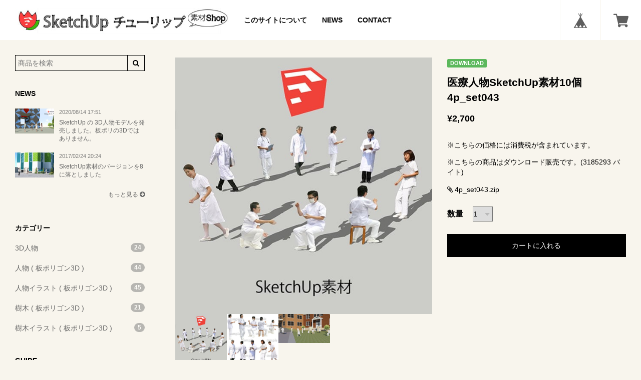

--- FILE ---
content_type: text/html; charset=UTF-8
request_url: https://sketchup.sozaiya.com/items/5566416
body_size: 39312
content:
<!DOCTYPE html>
<!--[if lt IE 7 ]><html class="ie ie6" lang="ja"> <![endif]-->
<!--[if IE 7 ]><html class="ie ie7" lang="ja"> <![endif]-->
<!--[if IE 8 ]><html class="ie ie8" lang="ja"> <![endif]-->
<!--[if (gte IE 9)|!(IE)]><!--><html lang="ja"> <!--<![endif]-->
<head>

<link rel="stylesheet" type="text/css" href="https://cf-baseassets.thebase.in/392f19a5be0182edbe579909b1513fef/asset/shop/BASEshop-c04794395695aab12cc9.css"/>
		<meta charset="utf-8">
    <meta http-equiv="X-UA-Compatible" content="IE=edge, chrome=1">
    <meta name="viewport" content="width=device-width, initial-scale=1.0, maximum-scale=1.0, user-scalable=no">
	<meta name="copyright" content="BASE" />
	<title>医療人物SketchUp素材10個 4p_set043 | SketchUpチューリップ-人物/樹木素材</title>
	<link rel='icon' type='image/png' href='//static.thebase.in/favicon.png' />
<link rel='apple-touch-icon' sizes='180x180' href='//static.thebase.in/apple-touch-icon.png' />
<link rel='apple-touch-icon-precomposed' href='//static.thebase.in/apple-touch-icon.png' />

	<script src='/js/jquery-1.8.2.min.js'></script>

	<meta name="BASE-Theme-Name" content="PORTAL">
	<meta name="BASE-Theme-Version" content="17">

	
		<meta name="description" content="医療と介護の人物素材SketchUp素材です。" />

<meta property="fb:app_id" content="350947278320210" />
<meta property="og:description" content="医療と介護の人物素材SketchUp素材です。" />
<meta property="og:title" content="医療人物SketchUp素材10個 4p_set043 | SketchUpチューリップ-人物/樹木素材 powered by BASE" />
<meta property="og:image" content="https://baseec-img-mng.akamaized.net/images/item/origin/566710694ae5330fd9eb09c55c5ff8ec.jpg?imformat=generic&q=90&im=Resize,width=1200,type=normal" />
<meta property="og:url" content="https://sketchup.sozaiya.com/items/5566416" />
<meta property="og:site_name" content="SketchUpチューリップ-人物/樹木素材" />
<meta property="og:type" content="product" />

<meta property="product:price:amount" content="2700" />
<meta property="product:price:currency" content="JPY" />
<meta property="product:product_link" content="https://sketchup.sozaiya.com/items/5566416" />

<meta name="twitter:card" content="summary_large_image" />
		<meta name="twitter:site" content="@BASEec" />
	<meta name="twitter:url" content="https://sketchup.sozaiya.com/items/5566416" />
<meta name="twitter:title" content="医療人物SketchUp素材10個 4p_set043 | SketchUpチューリップ-人物/樹木素材" />
<meta name="twitter:description" content="医療と介護の人物素材SketchUp素材です。" />
<meta name="twitter:image" content="https://baseec-img-mng.akamaized.net/images/item/origin/566710694ae5330fd9eb09c55c5ff8ec.jpg?imformat=generic&q=90&im=Resize,width=1200,type=normal" />
<meta name="keywords" content="素材,データ,SketchUp,人物,医療" />
	
	
	
		<link rel="stylesheet" type="text/css" href="/item_label/css/ShopTemplate/style.css?1768288315170">
	    
        
    <!--[if IE]>
	<script src="https://html5shiv.googlecode.com/svn/trunk/html5.js"></script>
	<![endif]-->
	<!--[if lt IE 8 ]>
	<script src="https://ajax.googleapis.com/ajax/libs/chrome-frame/1/CFInstall.min.js"></script>
	<script>window.attachEvent('onload', function(){CFInstall.check({mode:'overlay'});});</script>
	<![endif]-->
    
    <link href="//basefile.s3.amazonaws.com/couzip/56bd4ec46a70d/bootstrap.min.css" rel="stylesheet">
    <link href="//maxcdn.bootstrapcdn.com/font-awesome/4.5.0/css/font-awesome.min.css" rel="stylesheet" crossorigin="anonymous">
    <link href="//basefile.s3.amazonaws.com/couzip/56bd9bc1e48ee/plugins.css" rel="stylesheet">
    
    <link href='//fonts.googleapis.com/css?family=Lato|Lato|Lato' rel='stylesheet' type='text/css'>
    
    <style type="text/css">
		html, body {
			height: 100%;
			margin: 0;
			padding: 0;
		}
		body {
			/*font-family: "Open Sans",sans-serif;*/
			font-family:"Hiragino Kaku Gothic ProN", Meiryo, sans-serif;
			-webkit-font-smoothing: antialiased;
		}
		a{
			outline:none;
		}
		a:hover, a:focus{
			text-decoration:none;
		}
		a img{
			outline:none;
		}
		img{
			outline:none;
		}
		hr{
			margin:15px 0;
			border-color: #f8f5ed -moz-use-text-color -moz-use-text-color;
		}
		.fb-like iframe {
				z-index: 9999;
		}
		.fb-like iframe, .item-facebook-like iframe {
			max-width: none !important;
		}
		/*
		Header
		*/
		.bm_header{
			text-align:center;
			position:fixed;
			z-index:999;
			top:0;
			left:0;
			right:0;
			width:100%;
			overflow:hidden;
			background-color:#fff;
			border-bottom: 1px solid #f8f5ed;
		}
		@media (min-width: 768px){
			.bm_header{
				text-align:left;
				position:absolute;
			}
		}
		.bm_header a{
			height: 50px;
			line-height: 50px;
		}
		@media (min-width: 768px){
			.bm_header a{
				height: 80px;
				line-height: 80px;
			}
		}
		.bm_header a, .bm_header a:hover, .bm_header a:focus{
			color:#000;
		}
		.bm_header a:hover, .bm_header a:focus{
			opacity:0.9;
		}
		
		.bm_toggle{
			outline:none;
			cursor: pointer;
			background-color: transparent;
			background-image: none;
			border:none;
			height: 50px;
			line-height: 50px;
			display:block;
			padding: 9px 10px;
			margin-left:5px;
			position:absolute;
		}
		@media (min-width: 768px){
			.bm_toggle{
				display:none;
			}
		}
		.bm_icon_bar{
			display: block;
    			height: 2px;
			-webkit-transition: all 0.2s ease 0s;
			transition: all 0.2s ease 0s;
    			width: 22px;
			border-radius: 1px;
			background-color:#000;
		}
		.bm_toggle .bm_icon_bar + .bm_icon_bar{
			margin-top: 4px;
		}
		
		.bm_icon_bar_top{
			transform: rotate(0);
			-webkit-transform: rotate(0);
		}
		.bm_icon_bar_middle{
			opacity: 1;
		}
		.bm_icon_bar_bottom{
			 transform: rotate(0);
			 -webkit-transform: rotate(0);
		}
		
		.bm_logo{
			display:block;
			font-weight:bold;
			margin:0 50px;
			white-space: nowrap;
			overflow: hidden;
			text-overflow: ellipsis;
		}
		@media (min-width: 768px){
			.bm_logo{
				padding:0;
				float: left;
				font-size:20px;
				margin:0 15px 0 30px;
			}
		}
		.bm_base_logo .bm_logo{
			margin-right:84px;
		}
		@media (min-width: 768px){
			.bm_base_logo .bm_logo{
				margin-right:15px;
			}
		}
		.bm_logo .logoText{
			font-size: 24px;
		}
		@media (min-width: 768px){
			.bm_logo .logoText{
				font-size: 28px;
			}
		}
		.bm_logo img{
			max-height:30px;
			width:auto;
		}
		@media (min-width: 768px){
			.bm_logo img{
				max-height:50px;
			}
		}
		.bm_header_nav{
			margin:0;
			padding:0;
			float:left;
			display:none;
		}
		@media (min-width: 768px){
			.bm_header_nav{
				display:block;
			}
		}
		.bm_header_nav ul{
			margin:0;
			padding:0;
			list-style:none;
		}
		.bm_header_nav ul li{
			float:left;
		}
		.bm_header_nav ul li a{
			display:block;
			padding:0 15px;
			font-weight:bold;
			font-size:16px;
		}
		.bm_header_nav ul li a:hover, .bm_header_nav ul li a:focus{
			opacity:0.8;
		}
		/*
		BASE Menu
		*/
		#baseMenu{
			position:absolute;
			top:0;
			right:0;
			margin:0;
		}
		
		#baseMenu ul{
			margin:0;
			padding:0;
			list-style:none;
		}
		#baseMenu ul li{
			float:left;
		}
		#baseMenu ul li a {
			display:block;
			padding:0 15px;
			border-left:1px solid #f8f5ed;
		}
		@media (min-width: 414px){
			#baseMenu ul li a {
				padding:0 15px;
			}
		}
		@media (min-width: 768px){
			#baseMenu ul li a {
				padding:0 25px;
			}
		}
		.bm_base_logo #baseMenu ul li a {
			padding:0 12px;
		}
		@media (min-width: 414px){
			.bm_base_logo #baseMenu ul li a {
				padding:0 15px;
			}
		}
		@media (min-width: 768px){
			.bm_base_logo #baseMenu ul li a {
				padding:0 25px;
			}
		}
		
		#baseMenu ul li a img{
			width:20px !important;
			height:20px !important;
		}
		@media (min-width: 414px){
			#baseMenu ul li a img{
				width:20px !important;
				height:20px !important;
			}
		}
		@media (min-width: 768px){
			#baseMenu ul li a img{
				width:30px !important;
				height:30px !important;
			}
		}
		.bm_base_logo #baseMenu ul li a img{
			width:17px !important;
			height:17px !important;
		}
		@media (min-width: 414px){
			.bm_base_logo #baseMenu ul li a img{
				width:20px !important;
				height:20px !important;
			}
		}
		@media (min-width: 768px){
			.bm_base_logo #baseMenu ul li a img{
				width:30px !important;
				height:30px !important;
			}
		}
		
		/*Layout*/
		body{
			padding-top:50px;
		}
		@media (min-width: 768px){
			body{
				padding-top:80px; /*For Header*/
			}
		}
		.bm_container{
			position:relative;
		}
		.bm_container > .row{
			min-height:100%;
			overflow:hidden;
		}
		#bm_sidebar, #bm_content{
			padding:0;
		}
		#bm_sidebar{
			/*For Open SideBar*/
			overflow-y: auto;
  			-webkit-overflow-scrolling: touch;
			position:fixed;
			top:0;
			bottom:0;
			border-right: 1px solid #f8f5ed;
		}
		
			
		@media (max-width: 767px){
			#bm_sidebar{
				left:-300px;
				width:300px;
			}
    		}
			
		@media (max-width: 360px){
			#bm_sidebar{
				left:-270px;
				width:270px;
			}
    		}

		
		@media (min-width: 768px){
			#bm_sidebar{
				left:0;
				position:relative;
				min-height:100%;
				padding-bottom:32767px;
				margin-bottom:-32767px;
				
			}
		}
		
		/*
		Common
		*/
		.badge{
			background-color: #777;
			border-radius: 10px;
			color: #fff;
			display: inline-block;
			font-size: 12px;
			font-weight: 700;
			line-height: 1;
			min-width: 10px;
			padding: 3px 7px;
			text-align: center;
			vertical-align: middle;
			white-space: nowrap;
		}
		
		.breadcrumb {
			display:none;
			background-color: rgba(0, 0, 0, 0.06);
			border-radius: 4px;
			list-style: outside none none;
			margin: 35px 30px 15px;
			padding: 8px 15px;
		}
		.breadcrumb > li {
			display: inline-block;
			color:#000;
		}
		.breadcrumb > li + li::before {
			content: "» ";
			padding: 0 5px;
		}
		.breadcrumb li a{
			color:#000;
		}
		.breadcrumb li a i.fa{
			padding:5px 10px;
		}
		
		#back-to-top {
			border-radius: 2px;
			bottom: 10px;
			color: #fff;

			position: fixed;
			right: 10px;
			text-align: center;
			z-index: 999;
			
			-webkit-transition: all 0.5s;
			transition: all 0.5s;
			opacity: 0;
		  
			color:#fff;
			background: #000;
			
			
		}
		#back-to-top i{
			height: 30px;
			line-height: 30px;
			width: 30px;
		}
		#back-to-top.fadein{
			opacity:1;
		}
		.label {
			display: inline;
			padding: .2em .6em .3em;
			font-size: 75%;
			font-weight: bold;
			line-height: 1;
			color: #ffffff;
			text-align: center;
			white-space: nowrap;
			vertical-align: baseline;
			border-radius: .25em;
		}
		a.label:hover,
		a.label:focus {
			color: #ffffff;
			text-decoration: none;
			cursor: pointer;
		}
		.label:empty {
			display: none;
		}
		.btn .label {
			position: relative;
			top: -1px;
		}
		.label-default {
			background-color: #777777;
		}
		.label-default[href]:hover,
		.label-default[href]:focus {
			background-color: #5e5e5e;
		}
		.label-primary {
			background-color: #337ab7;
		}
		.label-primary[href]:hover,
		.label-primary[href]:focus {
			background-color: #286090;
		}
		.label-success {
			background-color: #5cb85c;
		}
		.label-success[href]:hover,
		.label-success[href]:focus {
			background-color: #449d44;
		}
		.label-info {
			background-color: #5bc0de;
		}
		.label-info[href]:hover,
		.label-info[href]:focus {
			background-color: #31b0d5;
		}
		.label-warning {
			background-color: #f0ad4e;
		}
		.label-warning[href]:hover,
		.label-warning[href]:focus {
			background-color: #ec971f;
		}
		.label-danger {
			background-color: #d9534f;
		}
		.label-danger[href]:hover,
		.label-danger[href]:focus {
			background-color: #c9302c;
		}
		
		#loading{
			text-align:center;
			width:100%;
			margin:30px 0;
			display:none;
		}
		
		/*
		Sidebar
		*/
		#bm_sidebar{
			font-size:14px;
			background-color:#f8f5ed;
		}
		#bm_sidebar a, #bm_sidebar a:hover, #bm_sidebar a:focus{
			color:#666666;
		}
		#bm_sidebar .bm_sidebar_content{
			padding:5px 30px 20px;
		}
		#bm_sidebar img{
			max-width:100%;
			height:auto;
		}
		#bm_sidebar h3{
			margin:35px 0 10px;
			font-size:16px;
			color:#000;
		}
		#bm_sidebar ul{
			list-style:none;
			margin:0;
			padding:0;
			margin:0 0 15px;
		}
		#bm_sidebar ul li{
			margin:0;
			padding:0;
		}
		#bm_sidebar ul li a{
			display:block;
			padding:10px 0;
			font-size:14px;
		}
		#bm_sidebar ul li a:hover, #bm_sidebar ul li a:focus{
			opacity:0.8;
		}
		.bm_category .badge{
			float:right;
			opacity:0.5;
		}
		.bm_sidebar_toggle{
			display:block;
		}
		@media (min-width: 768px){
			.bm_sidebar_toggle{
				display:none;
			}
		}
		.bm_lang{
			margin:35px 0 65px;
		}
		#i18 > div{
			display:inline-block;
		}
		#i18 > div.lang{ 
			margin-right:10px;
		}
		#i18 select {
			border: 1px solid #ccc;
			border-radius: 2px;
			cursor: pointer;
			font-size: 11px;
			line-height: 18px;
			min-width: inherit;
			padding: 5px 25px 5px 10px;
			vertical-align: middle;
		}
		
		#bm_search_form {
			margin: 25px 0 0;
			position: relative;
		}
		
		#bm_search_form input {
			margin: 0;
		}
		
		input#q {
			width: 100%;
			padding: 5px;
			z-index: 1;
			background-color: transparent;
			border-radius: 0;
			border: 1px solid #000;
			color:  #000;
		}
		
		input#search_submit {
			border-radius: 0;
			width: auto;
			position: absolute;
			right: 0;
			top: 0;
			bottom: 0;
			z-index: 2;
			font-family: FontAwesome;
			padding: 5px 10px;
			background-color: transparent;
			color:  #000;
			border: 1px solid #000;
		}
		
		
		/*
		Content
		*/
		.bm_content{
			color:#000;
		}
		.bm_content a{
			color:#666666;
		}
		.bm_content_wrapper{
			margin: 35px 15px 35px;
		}
		@media (min-width: 768px){
			.bm_content_wrapper{
				margin: 35px 30px 15px;
			}
		}
		
		.bm_content_wrapper > h2{
			font-size:22px;
		}
		
		.bm_item_detail_wrapper{
			margin: 0;
		}
		@media (min-width: 992px){
			.bm_item_detail_wrapper{
				margin: 35px 30px 15px;
			}
		}
		
		.bm_content_cover{
			margin:0;
		}
		.bm_content_cover img{
			width:100%;
			height:auto;
		}
		
		.bm_auto_link iframe{
			width:100%;
			margin:15px 0;
		}
		.bm_auto_link img{
			max-width:100%;
			height:auto;
			margin:15px 0;
		}
		
		/*
		SideBar Blog
		*/
		ul#bm_sidebar_blog_list{
			margin:0;
			padding:0;
		}
		ul#bm_sidebar_blog_list li{
			overflow:hidden;
			margin-bottom:10px;
		}
		ul#bm_sidebar_blog_list li.more_{
			margin-bottom:0;
		}
		ul#bm_sidebar_blog_list li.more_ a{
			font-size:12px;
			text-align:right;
			display:block;
			padding:0;
			line-height:44px;
		}
		ul#bm_sidebar_blog_list li._hasimage{
		}
		ul#bm_sidebar_blog_list li span{
			display:block;
		}
		ul#bm_sidebar_blog_list li span._text{
			line-height:1.4em;
			font-size:12px;
		}
		ul#bm_sidebar_blog_list li span._date{
			font-size:11px;
			margin-bottom:5px;
			opacity:0.8;
		}
		ul#bm_sidebar_blog_list li._hasimage figure{
			width:30%;
			height:50px;
			float:left;
			background-size:cover;
			background-position:center center;
			background-repeat:no-repeat;
		}
		ul#bm_sidebar_blog_list li._hasimage ._date, #bm_sidebar_blog_list li._hasimage ._text{
			width:70%;
			padding:0 0 0 10px;
			float:right;
		}
		
		/*
		HOME BLog
		*/
		#bm_blog_container{
			opacity:0;
			min-height:300px;
			-webkit-transition: all 1s;
			transition: all 1s;
		}
		.bm_blog_slider{
			margin:0;
			padding:0;
		}
		.bm_blog_slider img{
			width: 100%;
			height: auto;
		}
		.bm_blog_slider .slick-slide{
			position:relative;		
		}
		.bm_blog_slider .slick-slide a{
			display:block;
			height:100%;
			background-repeat:no-repeat;
			background-size:cover;
			background-position:center center;
			position:relative;
			color:#fff;
		}
		.bm_blog_slider_image{
			display:block;
		}
		.bm_blog_slider_image img{
			width:100%;
			height:auto;
		}
		.bm_blog_slider_inner{
			opacity:0;
			filter:alpha(opacity=0);
			position:absolute;
			height:100%;
			width:100%;
			top:0;
			overflow:hidden;
		}
		.bm_blog_slider_bg{
			position:absolute;
			z-index:1;
			width:100%;
			height:100%;
			top:0;
			left:0;
			right:0;
			bottom:0;
			opacity:0.8;
			filter:alpha(opacity=80);
			background-color:#000;
		}
		.bm_blog_slider_date{
			color:#fff;
			text-align:center;
			padding: 4px 8px;
			font-size:16px;
			position:relative;
			z-index:2;
			border:2px solid #fff;
			float:left;
			margin:30px 15px 15px 30px;
		}
		.bm_blog_slider_date .year{
			font-size:16px;
			text-align:center;
			display:block;
		}
		.bm_blog_slider_title{
			color:#fff;
			position:relative;
			z-index:3;
			float:left;
			margin:30px 0 15px;
			word-wrap: break-word;
			width:65%;
			font-size:18px;
		}
		@media (min-width: 768px){
			.bm_blog_slider_title{
				font-size:24px;
				width:70%;
			}
		}
		.bm_blog_slider .slick-slide a:hover, .bm_blog_slider .slick-slide a:focus{
			opacity:1;
		}
		.bm_blog_slider .slick-slide a:hover .bm_blog_slider_inner, .bm_blog_slider .slick-slide a:focus .bm_blog_slider_inner{
			opacity:1.0;
    			filter:alpha(opacity=100);
			-webkit-transition: all 0.2s ease-in-out;
			transition: all 0.2s ease-in-out;
		}
		
		.main #about > .blog_inner{
			border-bottom:none !important;
			padding: 0 0 30px !important;
		}
		.main #about > .blog_inner .blog_contents{
			height:auto !important;
		}
		.main #about > .blog_inner .blog_contents .read_more{
			position:static !important;
		}
		.main #about .read_more a{
			display:inline-block;
			width:100%;
			line-height:44px;
			text-align:center;
			margin-bottom:15px;
			color:#fff !important;
			background-color:#000 !important;
		}
		.main #about.blogListMain .blog_title{
			margin-bottom:15px !important;
		}
		.main #about.blogListMain .blog_publish{
			margin:0 0 30px !important;
		}
		.main #about.blogListMain .blog_publish .publish_date{
			padding:0;
			margin:0 !important;
		}
		.blog_head_image{
			margin-bottom:15px;
		}
		.main #about .social ul{
			list-style:none;
			margin:0;
			padding:0;
		}
		.main #about .social ul li a{
			display:inline-block;
			background-color:#fff;
			border-radius:2px;
		}
		.main #about.blogDetail .blog_title{
			margin:0 0 15px !important;
		}
		.main #about.blogDetail .blog_publish{
			margin:0 0 30px !important;
		}
		#about .publish_date{
			margin:0 !important;
		}
		.paginate-wrp{
			margin-top:0 !important;
		}
		
		.bm_blog_back_link{
			display:block;
			line-height:44px;
			margin:0 0 30px;
		}
		
		.bm_blog_back_link  i.fa{
			margin-right:10px;
		}
	
	
		/*
		Item
		*/
		
		#bm_items{
			padding:10px 20px 10px;
		}
		@media (min-width: 414px){
			#bm_items{
				padding:15px 30px 15px;
			}
		}
		
		@media (min-width: 414px) and (max-width: 768px)
		{
			.col-sm-6{
				width:50%;
				float:left;
			}
		}
		
		#bm_category_title{
			margin:35px 35px 0;
			font-size:22px;
		}
		
		
		
		.bm_item{
			transform-style: preserve-3d;
   			transition: all 100ms ease-out 0s;
			-webkit-transform-style: preserve-3d;
			-webkit-transition: all 100ms ease-out 0s;
			padding:15px 15px;
		}
		
		@media (max-width: 767px){
			.col-custom-2{
				width:50%;
				float:left;
			}
		}
		@media (max-width: 413px){
			.col-custom-2{
				padding:5px;
			}
		}
		
		img.bm_item_image{
			width:100%;
			height:auto;
		}
		.bm_item figure{
			position:relative;
		}
		.bm_item a{
			height:100%;
			display:block;
			color:#000;
		}
		#bm_content .bm_item a{
			color:#000;
		}
		.bm_item_info{
			padding:0;
			transition: all 100ms ease-out 0s;
			-webkit-transition: all 100ms ease-out 0s;
			overflow:hidden;
		}
		.bm_item_name{
			padding:15px 15px 5px;
			margin:0;
		}
		
		.bm_item_price{
			padding:0 15px 15px;
			font-weight:bold;
			text-align:right;
			margin:0;
			font-size:15px;
		}
		.bm_soldout{
			display:block;
			color:#c42929;
			letter-spacing:1px;
			font-size:11px;
		}
		.bm_noitem_label{
			text-decoration:line-through;
		}
		.bm_download{
			margin-top:0;
			margin-bottom:15px;
			font-weight:300;
		}
		.bm_noitems{
			text-align:center;
			padding:60px;
		}
		
		@media (min-width: 768px){
			.bm_item:hover, .bm_item:focus{
				padding:5px;
				transition: all 100ms ease-out 0s;
				-webkit-transition: all 100ms ease-out 0s;
			}
			.bm_item:hover a, .bm_item:focus a{
				box-shadow: 0 5px 31px -1px rgba(0, 0, 0, 0.15);
			}
			.bm_item:hover .bm_item_info, .bm_item:focus .bm_item_info{
				padding:0 10px;
				transition: all 100ms ease-out 0s;
				-webkit-transition: all 100ms ease-out 0s;
			}
		}
		
		/*
		Item Detail
		*/
		
		#bm_item_images{
			margin-bottom:30px;
			position:relative;
		}
		#bm_cart, #bm_item_detail{
			margin:0 15px 30px;
		}
		@media (min-width: 414px){
			#bm_cart, #bm_item_detail{
				margin:0 30px 15px;
			}
		}
		@media (min-width: 992px){
			#bm_cart, #bm_item_detail{
				margin:0 0 30px;
			}
		}
		#bm_item_detail > p{
			margin-top:0;
			margin-bottom:30px;
		}
		#bm_item_main_image{
			margin-bottom:0;
		}
		#bm_item_main_image img{
			outline:none;
		}
		#bm_item_thumbs img{
			cursor:pointer;
			outline:none;
		}	
		#bm_cart .bm_item_name{
			padding:0;
			margin-bottom:15px;
		}
		#bm_cart .bm_item_price{
			font-size:18px;
			text-align:left;
			padding:0;
			margin-bottom:30px;
		}
		
		#itemAttention, #itemSelect{
			margin-bottom:15px;
		}
		
		#itemSelect label{
			font-size:16px;
			font-weight:bold;
			margin-right:15px;
		}
		#itemSelect > div{
			line-height:50px;
		}
		
		.bm_purchase_btn{
			border:none;
			display:block;
			margin-bottom:30px;
			width:100%;
			line-height:44px;
			text-align:center;
			background-color:#000;
			color:#fff;
		}
		
		.bm_item_detail_content{
			margin-bottom:30px;
		}
		
		
		.bm_report_btn{
			clear:both;
		}
		.bm_report_btn .irContainer{
			position:fixed !important;
			top:50% !important;
			left:50% !important;
			transform:translate(-50%, -50%);
			-webkit-transform: translate(-50%, -50%);
			margin:0 !important;
		}
		.bm_report_btn a, #openIllegalReport{
			opacity:0.8;
			border-radius: 2px;
			display:inline-block;
			padding:2px 5px;
			border:1px solid #666666;
			color:#666666;
		}
		
		.bm_social_btns{	
			width:100%;
			padding:0;
			margin:0 0 15px;
			list-style:none;
			
			display:none;
		}
		.bm_social_btns:after{
			content:'';
			display:block;
			clear:both;
		}
		.bm_social_btns .twitter, .bm_social_btns .facebook, .bm_social_btns .widget{
			float:left;
			margin-right:10px;
			height:30px;
		}
		.bm_social_btns #widget{
			margin-right:0;
			margin-left:0 !important;
			float:left !important;
			margin-bottom:15px;
		}
		
		.snsposition0 .bm_social_btns.position0{
			display:block;
		}
		.snsposition1 .bm_social_btns.position1{
			display:block;
		}
		.snsposition2 .bm_social_btns.position2{
			display:block;
		}
		
		@media (min-width: 992px){
			#bm_cart.bm_cart_fixed{
				position:fixed;
				top:35px;
				width:27.96%;
				z-index:1;
			}
		}
		#bm_item_common_image{
			margin-bottom:15px;
		}
		#bm_item_common_image img{
			max-width:100%;
			height:auto;
		}
		
		/*#bm_item_detail{
			position:relative;
			z-index:1;
		}*/
		.bm_contentssocial_btns{
			padding-top:15px;
			border-top:1px solid #f8f5ed;
		}
		
		#openIllegalReport:hover, #openIllegalReport:focus{
			opacity:1;
		}
		
		/*
		Review
		*/
		.bm_review_container{
			margin-bottom:30px;
		}
		
		#bm_review{
			padding-top:15px;
			border-top:1px solid #f8f5ed;
		}
		
		#bm_review_input_link{
			display:inline-block;
			line-height:44px;
			margin-bottom:30px;
			padding:0 30px;
			color:#fff;
			background-color:#000;
		}
		
		#bm_review_title{
			font-size:16px;
			font-weight:bold;
			margin:0 0 15px;
		}
		
		#bm_review_lists{
			margin-bottom:15px;
			overflow:hidden;
		}
		#bm_review_none{
			padding-bottom:30px;
		}
		#bm_review_more{
			padding-bottom:15px;
		}
		.bm_review{
			margin-bottom:30px;
		}
		.bm_review .bm_review_title{
			font-size:16px;
			font-weight:bold;
			margin-bottom:5px;
		}
		.bm_review .bm_review_info{
			margin-bottom:5px;
			line-height:24px;
			width:100%;
			font-size:14px;
		}
		.bm_review .bm_review_info ._star{
			margin-right:10px;
			display:inline-block;
		}
		.bm_review .bm_review_info ._star i{
			color:#fd9317;
		}
		.bm_review .bm_review_info ._star i._gray{
			color:#cccccc;
			opacity:0.8;
		}
		.bm_review .bm_review_info ._name, .bm_review .bm_review_info ._date{
			font-size:14px;
			display:inline-block;
		}
		.bm_review .bm_review_body{
			margin-bottom:15px;
			font-size:12px;
			opacity:0.9;
		}
		
		
		#bm_review_post, #bm_review_post_overlay{
			position:fixed;
			display:none;
		}
		#bm_review_post_overlay{
			z-index:1000;
			top:0;
			left:0;
			right:0;
			width:100%;
			height:100%;
			background-color:#000;
			opacity:0.2;
		}
		#bm_review_post{
			z-index:1001;
			top:0;
			left:0;
			right:0;
			width:100%;
			height:100%;
			overflow:auto;
			-webkit-overflow-scrolling:touch;
			background-color:#fff;
		}
		@media (min-width: 414px){
			#bm_review_post{
				width:414px;
				height:auto;
				transform:translate(-50%, -50%);
				-webkit-transform: translate(-50%, -50%);
				top:50%;
				left:50%;
				overflow:hidden;
				border-radius:4px;
				box-shadow: 0 5px 31px -1px rgba(0, 0, 0, 0.15);
			}
		}
		#bm_review_post_thumb{
			background-position:center top;
			background-repeat:no-repeat;
			background-size:cover;
			height:220px;
		}
		@media (min-width: 414px){
			#bm_review_post_thumb{
				height:60px;
				width:60px;
				float:left;
				margin:15px;
				border-radius:4px;
				overflow:hidden;
			}
		}
		#bm_review_post_name{
			padding:10px 15px 5px;
			font-weight:bold;
		}
		@media (min-width: 414px){
			#bm_review_post_name{
				float:right;
				width:324px;
				padding:15px 15px 15px 0;
			}
		}
		#bm_review_post._input #bm_review_post_form{
			display:block;
		}
		#bm_review_post._thanks #bm_review_post_form{
			display:none;
		}
		#bm_review_post_form form{
			margin:0;
			padding:0;
		}
		#bm_review_post_form .txt_fld {
			border-bottom: 1px solid #eee;
			padding: 10px 15px 15px;
			position: relative;
			text-align: right;
			overflow:hidden;
		}
		@media (min-width: 414px){
			#bm_review_post_form .txt_fld {
				padding: 10px 15px 0;
			}
		}
		#bm_review_post_form .txt_fld label {
			color: #222;
			display: block;
			float: left;
			font-size: 11px;
			padding-bottom: 10px;
			text-align: left;
			width:100%;
		}
		@media (min-width: 414px){
			#bm_review_post_form .txt_fld label {
				padding-top: 8px;
				padding-bottom: 0;
				width: 30%;
			}
		}
		#bm_review_post_form .txt_fld input, #bm_review_post_form .txt_fld textarea, #bm_review_post_form .txt_fld select {
			background: #f7f7f7 none repeat scroll 0 0;
			border-color: #ccc #e7e6e6 #e7e6e6 #ccc;
			border-radius: 4px;
			border-style: solid;
			border-width: 1px;
			color: #222;
			font-family: "Helvetica Neue";
			outline: medium none;
			width: 100%;
		}
		@media (min-width: 414px){
			#bm_review_post_form .txt_fld input, #bm_review_post_form .txt_fld textarea,  #bm_review_post_form .txt_fld select {
				width: 70%;
			}
		}
		
		#bm_review_post_form .txt_fld input:focus, #bm_review_post_form .txt_fld textarea:focus, #bm_review_post_form .txt_fld select:focus {
			background-color: #faf9dc;
		}
		
		#bm_review_post_form .txt_fld input.error, #bm_review_post_form .txt_fld textarea.error{
			border:1px solid #e72d2d;
			background-color:#fecbcb;
			margin-bottom:5px;
		}
		#bm_review_post_form .txt_fld label.error{
			
			color:#e72d2d;
			padding:0 0 5px;
		}
		@media (min-width: 414px){
			#bm_review_post_form .txt_fld label.error{
				float:right;
				width:55%;
			}
		}
		#bm_review_post_form, #bm_review_post_thanks{
			clear:both;
		}
		#bm_review_post_thanks{
			padding:0 15px 15px;
		}
		#bm_review_post._input #bm_review_post_thanks{
			display:none;
		}
		#bm_review_post._thanks #bm_review_post_thanks{
			display:block;
		}
		
		#bm_review_post._input #bm_review_post_btns ._close{
			display:none;
		}
		#bm_review_post._input #bm_review_post_btns ._cancel, #bm_review_post._input #bm_review_post_btns ._send{
			display:inline-block;
		}
		#bm_review_post._thanks #bm_review_post_btns ._close{
			display:inline-block;
		}
		#bm_review_post._thanks #bm_review_post_btns ._cancel, #bm_review_post._thanks #bm_review_post_btns ._send{
			display:none;
		}
		#bm_review_post_btns{
			padding:0;
			margin:0;
			list-style:none;
			overflow:hidden;
		}
		#bm_review_post_btns li{
			float:left;
			margin-bottom:15px;
		}
		@media (min-width: 414px){
			#bm_review_post_btns li{
				margin-bottom:0;
			}
		}
		
		#bm_review_post_btns a{
			display:block;
			text-align:center;
			line-height:44px;
			height:44px;
			color:#fff;
		}
		#bm_review_post_btns ._send a{
			background-color:#2462b9;
		}
		#bm_review_post_btns ._cancel a{
			background-color:#f0ad4e;
		}
		#bm_review_post_btns ._close a{
			background-color:#5cb85c;
		}
		#bm_review_post_btns ._send, #bm_review_post_btns ._cancel{
			width:100%;
		}
		@media (min-width: 414px){
			#bm_review_post_btns ._send, #bm_review_post_btns ._cancel{
				width:50%;
			}
		}
		#bm_review_post_btns ._close{
			width:100%;
		}
		
		#bm_review_post_loading{
			display:none;
			position:fixed;
			top:0;
			left:0;
			right:0;
			bottom:0;
			width:100%;
			height:100%;
			background-color:rgba(255, 255, 255, 0.7);
		}
		@media (min-width: 414px){
			#bm_review_post_loading{
				position:absolute;
			}
		}
		#bm_review_post_loading img{
			position:absolute;
			width:200px;
			height:auto;
			left:50%;
			top:50%;
			transform:translate(-50%, -50%);
			-webkit-transform: translate(-50%, -50%);
		}
		
		#bm_review_post._loading #bm_review_post_loading{
			display:block;
		}
		
		#bm_review_cupon{
			display:none;
			background-color:#eeeeee;
		}
		#bm_review_post._thanks #bm_review_cupon{
			display:block;
		}
		#bm_review_cupon ._title{
			font-size:16px;
			text-align:center;
			display:block;
			padding:10px;
			font-weight:bold;
			color:#000;
		}
		#bm_review_cupon input._code{
			width:80%;
			display:block;
			padding:5px;
			margin:0 auto;
			border:1px solid #0574f2;
			background-color:#d7e5f4;
			color:#1364bf;
			font-weight:bold;
		}
		#bm_review_cupon ._txt{
			text-align:center;
			padding:10px 10px 15px;
			font-size:11px;
			margin:0;
		}
		
		/*
		Contact
		*/
		.inquirySection{
			color:#000;
		}
		.inquirySection h1{
			margin-top:0;
			text-transform: uppercase;
			font-size:22px;
		}
		.inquirySection dl dt {
			margin-bottom: 10px;
		}
		.inquirySection dl dd {
			margin-bottom: 20px;
			margin-left:0;
		}
		.inquirySection dl dd input, .inquirySection dl dd textarea{
			border: 1px solid #c4c4c4;
			border-radius: 5px;
			padding: 10px;
			width: 100%;
		}
		.inquirySection dl dt span {
			color: #ee6b7b;
			margin-left: 10px;
			vertical-align: baseline;
		}
		.inquirySection .control-panel{
			padding-top:10px;
			margin-bottom:15px;
		}
		.inquirySection .control-panel input#buttonLeave{
			width: 100%;
			background-color: #000;
			color: #fff;
			cursor: pointer;
			display: block;
			letter-spacing: 2px;
			line-height: 1;
			outline: 0 none;
			padding: 10px 0;
			text-align: center;
			text-decoration: none;
			transition-duration: 0.3s;
			border:none;
		}
		
		/*
		privacy / row
		*/
		#law > h2, #privacy > h2{
			margin-top:0;
			margin-bottom:30px;
		}
		
		/*
		Footer
		*/
		#bm_footer{
			padding:18px 30px;
			color:#000;
			background-color:#eeeeee;
			border-top:1px solid #f8f5ed;
		}
		#bm_footer.fixed{
			
		}
		#bm_footer a{
			color:#000;
		}
		address{
			text-align:center;
			font-size:11px;
			font-style:normal;
			
		}
		@media (min-width: 768px){
			address{
				text-align:left;
			}
		}
		/*
		Close
		*/
		.bm_notpubic_shop{
			text-align:center;
			z-index:2000;
			height: 100%;
			left: 0;
			position: fixed;
			top: 0;
			width: 100%;
			color:#000;
		}
		.bm_notpubic_shop h2{
			width:100%;
			text-align:center;
			position:absolute;
			top:40%;
		}
		
		/*
		 Slick
		 */
		.slick-prev,
		.slick-next
		{
			text-align:center;
			font-size:30px;
			position: absolute;
			top: 50%;
			display: block;
			width: 40px;
			height: 40px;
			line-height: 40px;
			padding: 0;
			cursor: pointer;
			border: none;
			outline: none;
			background: transparent;
			color:#666666;
		}
		.slick-prev:hover, .slick-prev:focus,
		.slick-next:hover, .slick-next:focus{
			color:#666666;
		}
		.slick-next{
			right:0;
		}
		.slick-prev{
			left:0;
			z-index:100;
		}
		.slick-next:before, .slick-prev:before{
			content:'';
		}
		.slick-dots{
			bottom:0;
		}
		.slick-dots li button:before{
			font-family:inherit;
			font-size:14px;
			content:'';
			width:10px;
			height:10px;
			border-radius:50%;
			left:5px;
			background-color:#666666;
		}
		
		/*
		Animation
		*/
		
		#bm_container{
			overflow:auto;
			
		}
		@media (min-width: 768px){
			#bm_container{
				overflow:visible;
			}
		}
		
		#bm_header, #bm_content, #bm_sidebar, #bm_footer{
			transition-duration: 0.5s;
			transition-property: transform;
			transition-timing-function: cubic-bezier(0.645, 0.045, 0.355, 1);
			-webkit-transition-property: transform;
			-webkit-transition-duration:0.5s;
			-webkit-transition-timing-function:cubic-bezier(0.645, 0.045, 0.355, 1);
		}
		body.bm_menu_open #bm_header,
		body.bm_menu_open #bm_content,
		body.bm_menu_open #bm_sidebar,
		body.bm_menu_open #bm_footer{
			transform: translate3d(300px, 0px, 0px);
			transition-duration: 0.5s;
			transition-property: transform;
			transition-timing-function: cubic-bezier(0.645, 0.045, 0.355, 1);
			-webkit-transform:translate3d(300px,0px,0px);
			-webkit-transition-property: transform;
			-webkit-transition-duration:0.5s;
			-webkit-transition-timing-function:cubic-bezier(0.645, 0.045, 0.355, 1);
		}
		@media (max-width: 360px){
			body.bm_menu_open #bm_header,
			body.bm_menu_open #bm_content,
			body.bm_menu_open #bm_sidebar,
			body.bm_menu_open #bm_footer{
				transform: translate3d(270px, 0px, 0px);
				-webkit-transform:translate3d(270px,0px,0px);
			}
		}
		@media (min-width: 768px){
			body.bm_menu_open #bm_header,
			body.bm_menu_open #bm_content,
			body.bm_menu_open #bm_sidebar,
			body.bm_menu_open #bm_footer{
				transform: translate3d(0px, 0px, 0px);
				transition-duration: 0s;
				-webkit-transform:translate3d(0px,0px,0px);
				-webkit-transition-duration:0s;
			}
		}
		body.bm_menu_open #back-to-top{
			display:none;
		}
		@media (min-width: 768px){
			body.bm_menu_open #back-to-top{
				display:block;
			}
		}
		
		
		/*Header Animation*/
		body.bm_menu_open .bm_icon_bar_top{
			transform: rotate(45deg);
		  	transform-origin: 10% 10%;
			-webkit-transform: rotate(45deg);
		  	-webkit-transform-origin: 10% 10%;
		}
		body.bm_menu_open .bm_icon_bar_middle{
			opacity:0;
		}
		body.bm_menu_open .bm_icon_bar_bottom{
			transform: rotate(-45deg);
		  	transform-origin: 10% 90%;
			-webkit-transform: rotate(-45deg);
		  	-webkit-transform-origin: 10% 90%;
		}
		
		
		/*
		Fonts
		*/
		body.bm_fonts_logo-Lato .bm_logo .logoText{
			font-family: "Open Sans",sans-serif;
			font-size:20px;
		}
		@media (min-width: 768px){
			body.bm_fonts_logo-Lato .bm_logo .logoText{
				font-size:22px;
			}
		}
		body.bm_fonts_menu-Lato .bm_header_nav a, body.bm_fonts_title-Lato #bm_sidebar h3{
			font-family: "Open Sans",sans-serif;
			font-size:14px;
		}
		body.bm_fonts_title-Lato .bm_content_wrapper > h2,
		body.bm_fonts_title-Lato #bm_category_title,
		body.bm_fonts_title-Lato .inquirySection h1{
			font-family: "Open Sans",sans-serif;
			font-size:20px;
		}
		
		body.bm_fonts_logo-Quicksand .bm_logo .logoText,
		body.bm_fonts_menu-Quicksand .bm_header_nav a,
		body.bm_fonts_title-Quicksand #bm_sidebar h3,
		body.bm_fonts_title-Quicksand .bm_content_wrapper > h2,
		body.bm_fonts_title-Quicksand #bm_category_title,
		body.bm_fonts_title-Quicksand .inquirySection h1
		{
			font-family:"Quicksand";
		}
		body.bm_fonts_logo-Oswald .bm_logo .logoText,
		body.bm_fonts_menu-Oswald .bm_header_nav a,
		body.bm_fonts_title-Oswald #bm_sidebar h3,
		body.bm_fonts_title-Oswald .bm_content_wrapper > h2,
		body.bm_fonts_title-Oswald #bm_category_title,
		body.bm_fonts_title-Oswald .inquirySection h1{
			font-family:"Oswald";
		}
		body.bm_fonts_logo-BenchNine .bm_logo .logoText,
		body.bm_fonts_menu-BenchNine .bm_header_nav a,
		body.bm_fonts_title-BenchNine #bm_sidebar h3,
		body.bm_fonts_title-BenchNine .bm_content_wrapper > h2,
		body.bm_fonts_title-BenchNine #bm_category_title,
		body.bm_fonts_title-BenchNine .inquirySection h1{
			font-family:"BenchNine";
		}
		body.bm_fonts_logo-Cookie .bm_logo .logoText,
		body.bm_fonts_menu-Cookie .bm_header_nav a,
		body.bm_fonts_title-Cookie #bm_sidebar h3,
		body.bm_fonts_title-Cookie .bm_content_wrapper > h2,
		body.bm_fonts_title-Cookie #bm_category_title,
		body.bm_fonts_title-Cookie .inquirySection h1{
			font-family:"Cookie";
		}
		body.bm_fonts_logo-Playball .bm_logo .logoText,
		body.bm_fonts_menu-Playball .bm_header_nav a,
		body.bm_fonts_title-Playball #bm_sidebar h3,
		body.bm_fonts_title-Playball .bm_content_wrapper > h2,
		body.bm_fonts_title-Playball #bm_category_title,
		body.bm_fonts_title-Playball .inquirySection h1{
			font-family:"Playball";
		}
		body.bm_fonts_logo-Pacifico .bm_logo .logoText,
		body.bm_fonts_menu-Pacifico .bm_header_nav a,
		body.bm_fonts_title-Pacifico #bm_sidebar h3,
		body.bm_fonts_title-Pacifico .bm_content_wrapper > h2,
		body.bm_fonts_title-Pacifico #bm_category_title,
		body.bm_fonts_title-Pacifico .inquirySection h1{
			font-family:"Pacifico";
		}
		body.bm_fonts_logo-Sacramento .bm_logo .logoText,
		body.bm_fonts_menu-Sacramento .bm_header_nav a,
		body.bm_fonts_title-Sacramento #bm_sidebar h3,
		body.bm_fonts_title-Sacramento .bm_content_wrapper > h2,
		body.bm_fonts_title-Sacramento #bm_category_title,
		body.bm_fonts_title-Sacramento .inquirySection h1{
			font-family:"Sacramento";
		}
		body.bm_fonts_logo-Allan .bm_logo .logoText,
		body.bm_fonts_menu-Allan .bm_header_nav a,
		body.bm_fonts_title-Allan #bm_sidebar h3,
		body.bm_fonts_title-Allan .bm_content_wrapper > h2,
		body.bm_fonts_title-Allan #bm_category_title,
		body.bm_fonts_title-Allan .inquirySection h1{
			font-family:"Allan";
		}
		body.bm_fonts_logo-Anton .bm_logo .logoText,
		body.bm_fonts_menu-Anton .bm_header_nav a,
		body.bm_fonts_title-Anton #bm_sidebar h3,
		body.bm_fonts_title-Anton .bm_content_wrapper > h2,
		body.bm_fonts_title-Anton #bm_category_title,
		body.bm_fonts_title-Anton .inquirySection h1{
			font-family:"Anton";
		}
		body.bm_fonts_logo-Boogaloo .bm_logo .logoText,
		body.bm_fonts_menu-Boogaloo .bm_header_nav a,
		body.bm_fonts_title-Boogaloo #bm_sidebar h3,
		body.bm_fonts_title-Boogaloo .bm_content_wrapper > h2,
		body.bm_fonts_title-Boogaloo #bm_category_title,
		body.bm_fonts_title-Boogaloo .inquirySection h1{
			font-family:"Boogaloo";
		}
		body.bm_fonts_logo-Lobster .bm_logo .logoText,
		body.bm_fonts_menu-Lobster .bm_header_nav a,
		body.bm_fonts_title-Lobster #bm_sidebar h3,
		body.bm_fonts_title-Lobster .bm_content_wrapper > h2,
		body.bm_fonts_title-Lobster #bm_category_title,
		body.bm_fonts_title-Lobster .inquirySection h1{
			font-family:"Lobster";
		}
		body.bm_fonts_logo-Bangers .bm_logo .logoText,
		body.bm_fonts_menu-Bangers .bm_header_nav a,
		body.bm_fonts_title-Bangers #bm_sidebar h3,
		body.bm_fonts_title-Bangers .bm_content_wrapper > h2,
		body.bm_fonts_title-Bangers #bm_category_title,
		body.bm_fonts_title-Bangers .inquirySection h1{
			font-family:"Bangers";
		}
		body.bm_fonts_logo-Ranchers .bm_logo .logoText,
		body.bm_fonts_menu-Ranchers .bm_header_nav a,
		body.bm_fonts_title-Ranchers #bm_sidebar h3,
		body.bm_fonts_title-Ranchers .bm_content_wrapper > h2,
		body.bm_fonts_title-Ranchers #bm_category_title,
		body.bm_fonts_title-Ranchers .inquirySection h1{
			font-family:"Ranchers";
		}
		body.bm_fonts_logo-Knewave .bm_logo .logoText,
		body.bm_fonts_menu-Knewave .bm_header_nav a,
		body.bm_fonts_title-Knewav #bm_sidebar h3,
		body.bm_fonts_title-Knewav .bm_content_wrapper > h2,
		body.bm_fonts_title-Knewav #bm_category_title,
		body.bm_fonts_title-Knewav .inquirySection h1{
			font-family:"Knewave";
		}
		body.bm_fonts_logo-Monoton .bm_logo .logoText,
		body.bm_fonts_menu-Monoton .bm_header_nav a,
		body.bm_fonts_title-Monoton #bm_sidebar h3,
		body.bm_fonts_title-Monoton .bm_content_wrapper > h2,
		body.bm_fonts_title-Monoton #bm_category_title,
		body.bm_fonts_title-Monoton .inquirySection h1{
			font-family:"Monoton";
		}
		body.bm_fonts_logo-Megrim .bm_logo .logoText,
		body.bm_fonts_menu-Megrim .bm_header_nav a,
		body.bm_fonts_title-Megrim #bm_sidebar h3,
		body.bm_fonts_title-Megrim .bm_content_wrapper > h2,
		body.bm_fonts_title-Megrim #bm_category_title,
		body.bm_fonts_title-Megrim .inquirySection h1{
			font-family:"Megrim";
		}
		body.bm_fonts_logo-Kranky .bm_logo .logoText,
		body.bm_fonts_menu-Kranky .bm_header_nav a,
		body.bm_fonts_title-Kranky #bm_sidebar h3,
		body.bm_fonts_title-Kranky .bm_content_wrapper > h2,
		body.bm_fonts_title-Kranky #bm_category_title,
		body.bm_fonts_title-Kranky .inquirySection h1{
			font-family:"Kranky";
		}
		body.bm_fonts_logo-Griffy .bm_logo .logoText,
		body.bm_fonts_menu-Griffy .bm_header_nav a,
		body.bm_fonts_title-Griffy #bm_sidebar h3,
		body.bm_fonts_title-Griffy .bm_content_wrapper > h2,
		body.bm_fonts_title-Griffy #bm_category_title,
		body.bm_fonts_title-Griffy .inquirySection h1{
			font-family:"Griffy";
		}
		body.bm_fonts_logo-Dorsa .bm_logo .logoText{
			font-family:"Dorsa";
			font-size: 32px;
		}
		body.bm_fonts_menu-Dorsa .bm_header_nav a{
			font-family:"Dorsa";
			font-size:24px;
		}
		@media (min-width: 768px){
			body.bm_fonts_logo-Dorsa .bm_logo .logoText{
				font-size: 36px;
			}
		}
		body.bm_fonts_menu-Dorsa .bm_header_nav a, body.bm_fonts_title-Dorsa #bm_sidebar h3{
			font-family: "Dorsa",sans-serif;
			font-size:24px;
		}
		body.bm_fonts_title-Dorsa .bm_content_wrapper > h2,
		body.bm_fonts_title-Dorsa #bm_category_title,
		body.bm_fonts_title-Dorsa .inquirySection h1{
			font-family: "Dorsa",sans-serif;
			font-size:30px;
		}
		body.bm_fonts_logo-Sancreek .bm_logo .logoText,
		body.bm_fonts_menu-Sancreek .bm_header_nav a,
		body.bm_fonts_title-Sancreek #bm_sidebar h3,
		body.bm_fonts_title-Sancreek .bm_content_wrapper > h2,
		body.bm_fonts_title-Sancreek #bm_category_title,
		body.bm_fonts_title-Sancreek .inquirySection h1{
			font-family:"Sancreek";
		}
		
		
		
	</style>
    
    
<style type="text/css">
body { 
        background-image: none;
        background-color: #f8f5ed;
     }
</style>


	<!--[if lt IE 9]>
	<script src="//dhskp7m6mg2zv.cloudfront.net/theme_assets/shared/js/html5shiv.js"></script>
	<![endif]-->

	<script type="text/javascript">
	var _gaq = _gaq || [];
	var gtag = gtag || function(){};
</script>
			<script>
window.dataLayer = window.dataLayer || [];
window.dataLayer.push({

	
						'shopTheme': "my_theme_20866",
		
				'shopId': "sketchup-base-ec",

						'itemId': "5566416",
		
				
							'itemPrice': 2700,
			'GA4ViewItems': [
				{
					'item_id': "5566416",
					'item_name': "\u533b\u7642\u4eba\u7269SketchUp\u7d20\u675010\u500b 4p_set043",
					'price': 2700,
					'quantity': 1,
				}
			],
		
	
		});
</script>


<!-- Google Tag Manager for thebase.in-->
<noscript><iframe src="//www.googletagmanager.com/ns.html?id=GTM-K652NBTK"
height="0" width="0" style="display:none;visibility:hidden"></iframe></noscript>
<script>(function(w,d,s,l,i){w[l]=w[l]||[];w[l].push({'gtm.start':
new Date().getTime(),event:'gtm.js'});var f=d.getElementsByTagName(s)[0],
j=d.createElement(s),dl=l!='dataLayer'?'&l='+l:'';j.async=true;j.src=
'//www.googletagmanager.com/gtm.js?id='+i+dl;f.parentNode.insertBefore(j,f);
})(window,document,'script','dataLayer','GTM-K652NBTK');</script>
<!-- End Google Tag Manager -->

<script type="text/javascript">


</script>

	






<meta name="cot:primaryColor" content="#000000"><meta name="cot:accentColor" content="#000000"><meta name="cot:textColor" content="#000000"><meta name="cot:lightTextColor" content="#ffffff"><meta name="cot:complementaryColor" content="#000000"><meta name="cot:titleColor" content="#000000">

	

	<script type="text/javascript">
		;window.NREUM||(NREUM={});NREUM.init={distributed_tracing:{enabled:true},privacy:{cookies_enabled:true},ajax:{deny_list:["bam.nr-data.net"]}};

		;NREUM.loader_config={accountID:"2907216",trustKey:"2804831",agentID:"663072695",licenseKey:"NRJS-4c41e18b2dabf750af0",applicationID:"663072695"}
		;NREUM.info={beacon:"bam.nr-data.net",errorBeacon:"bam.nr-data.net",licenseKey:"NRJS-4c41e18b2dabf750af0",applicationID:"663072695",sa:1}

		;/*! For license information please see nr-loader-spa-1.236.0.min.js.LICENSE.txt */
		(()=>{"use strict";var e,t,r={5763:(e,t,r)=>{r.d(t,{P_:()=>l,Mt:()=>g,C5:()=>s,DL:()=>v,OP:()=>T,lF:()=>D,Yu:()=>y,Dg:()=>h,CX:()=>c,GE:()=>b,sU:()=>_});var n=r(8632),i=r(9567);const o={beacon:n.ce.beacon,errorBeacon:n.ce.errorBeacon,licenseKey:void 0,applicationID:void 0,sa:void 0,queueTime:void 0,applicationTime:void 0,ttGuid:void 0,user:void 0,account:void 0,product:void 0,extra:void 0,jsAttributes:{},userAttributes:void 0,atts:void 0,transactionName:void 0,tNamePlain:void 0},a={};function s(e){if(!e)throw new Error("All info objects require an agent identifier!");if(!a[e])throw new Error("Info for ".concat(e," was never set"));return a[e]}function c(e,t){if(!e)throw new Error("All info objects require an agent identifier!");a[e]=(0,i.D)(t,o),(0,n.Qy)(e,a[e],"info")}var u=r(7056);const d=()=>{const e={blockSelector:"[data-nr-block]",maskInputOptions:{password:!0}};return{allow_bfcache:!0,privacy:{cookies_enabled:!0},ajax:{deny_list:void 0,enabled:!0,harvestTimeSeconds:10},distributed_tracing:{enabled:void 0,exclude_newrelic_header:void 0,cors_use_newrelic_header:void 0,cors_use_tracecontext_headers:void 0,allowed_origins:void 0},session:{domain:void 0,expiresMs:u.oD,inactiveMs:u.Hb},ssl:void 0,obfuscate:void 0,jserrors:{enabled:!0,harvestTimeSeconds:10},metrics:{enabled:!0},page_action:{enabled:!0,harvestTimeSeconds:30},page_view_event:{enabled:!0},page_view_timing:{enabled:!0,harvestTimeSeconds:30,long_task:!1},session_trace:{enabled:!0,harvestTimeSeconds:10},harvest:{tooManyRequestsDelay:60},session_replay:{enabled:!1,harvestTimeSeconds:60,sampleRate:.1,errorSampleRate:.1,maskTextSelector:"*",maskAllInputs:!0,get blockClass(){return"nr-block"},get ignoreClass(){return"nr-ignore"},get maskTextClass(){return"nr-mask"},get blockSelector(){return e.blockSelector},set blockSelector(t){e.blockSelector+=",".concat(t)},get maskInputOptions(){return e.maskInputOptions},set maskInputOptions(t){e.maskInputOptions={...t,password:!0}}},spa:{enabled:!0,harvestTimeSeconds:10}}},f={};function l(e){if(!e)throw new Error("All configuration objects require an agent identifier!");if(!f[e])throw new Error("Configuration for ".concat(e," was never set"));return f[e]}function h(e,t){if(!e)throw new Error("All configuration objects require an agent identifier!");f[e]=(0,i.D)(t,d()),(0,n.Qy)(e,f[e],"config")}function g(e,t){if(!e)throw new Error("All configuration objects require an agent identifier!");var r=l(e);if(r){for(var n=t.split("."),i=0;i<n.length-1;i++)if("object"!=typeof(r=r[n[i]]))return;r=r[n[n.length-1]]}return r}const p={accountID:void 0,trustKey:void 0,agentID:void 0,licenseKey:void 0,applicationID:void 0,xpid:void 0},m={};function v(e){if(!e)throw new Error("All loader-config objects require an agent identifier!");if(!m[e])throw new Error("LoaderConfig for ".concat(e," was never set"));return m[e]}function b(e,t){if(!e)throw new Error("All loader-config objects require an agent identifier!");m[e]=(0,i.D)(t,p),(0,n.Qy)(e,m[e],"loader_config")}const y=(0,n.mF)().o;var w=r(385),x=r(6818);const A={buildEnv:x.Re,bytesSent:{},queryBytesSent:{},customTransaction:void 0,disabled:!1,distMethod:x.gF,isolatedBacklog:!1,loaderType:void 0,maxBytes:3e4,offset:Math.floor(w._A?.performance?.timeOrigin||w._A?.performance?.timing?.navigationStart||Date.now()),onerror:void 0,origin:""+w._A.location,ptid:void 0,releaseIds:{},session:void 0,xhrWrappable:"function"==typeof w._A.XMLHttpRequest?.prototype?.addEventListener,version:x.q4},E={};function T(e){if(!e)throw new Error("All runtime objects require an agent identifier!");if(!E[e])throw new Error("Runtime for ".concat(e," was never set"));return E[e]}function _(e,t){if(!e)throw new Error("All runtime objects require an agent identifier!");E[e]=(0,i.D)(t,A),(0,n.Qy)(e,E[e],"runtime")}function D(e){return function(e){try{const t=s(e);return!!t.licenseKey&&!!t.errorBeacon&&!!t.applicationID}catch(e){return!1}}(e)}},9567:(e,t,r)=>{r.d(t,{D:()=>i});var n=r(50);function i(e,t){try{if(!e||"object"!=typeof e)return(0,n.Z)("Setting a Configurable requires an object as input");if(!t||"object"!=typeof t)return(0,n.Z)("Setting a Configurable requires a model to set its initial properties");const r=Object.create(Object.getPrototypeOf(t),Object.getOwnPropertyDescriptors(t)),o=0===Object.keys(r).length?e:r;for(let a in o)if(void 0!==e[a])try{"object"==typeof e[a]&&"object"==typeof t[a]?r[a]=i(e[a],t[a]):r[a]=e[a]}catch(e){(0,n.Z)("An error occurred while setting a property of a Configurable",e)}return r}catch(e){(0,n.Z)("An error occured while setting a Configurable",e)}}},6818:(e,t,r)=>{r.d(t,{Re:()=>i,gF:()=>o,q4:()=>n});const n="1.236.0",i="PROD",o="CDN"},385:(e,t,r)=>{r.d(t,{FN:()=>a,IF:()=>u,Nk:()=>f,Tt:()=>s,_A:()=>o,il:()=>n,pL:()=>c,v6:()=>i,w1:()=>d});const n="undefined"!=typeof window&&!!window.document,i="undefined"!=typeof WorkerGlobalScope&&("undefined"!=typeof self&&self instanceof WorkerGlobalScope&&self.navigator instanceof WorkerNavigator||"undefined"!=typeof globalThis&&globalThis instanceof WorkerGlobalScope&&globalThis.navigator instanceof WorkerNavigator),o=n?window:"undefined"!=typeof WorkerGlobalScope&&("undefined"!=typeof self&&self instanceof WorkerGlobalScope&&self||"undefined"!=typeof globalThis&&globalThis instanceof WorkerGlobalScope&&globalThis),a=""+o?.location,s=/iPad|iPhone|iPod/.test(navigator.userAgent),c=s&&"undefined"==typeof SharedWorker,u=(()=>{const e=navigator.userAgent.match(/Firefox[/\s](\d+\.\d+)/);return Array.isArray(e)&&e.length>=2?+e[1]:0})(),d=Boolean(n&&window.document.documentMode),f=!!navigator.sendBeacon},1117:(e,t,r)=>{r.d(t,{w:()=>o});var n=r(50);const i={agentIdentifier:"",ee:void 0};class o{constructor(e){try{if("object"!=typeof e)return(0,n.Z)("shared context requires an object as input");this.sharedContext={},Object.assign(this.sharedContext,i),Object.entries(e).forEach((e=>{let[t,r]=e;Object.keys(i).includes(t)&&(this.sharedContext[t]=r)}))}catch(e){(0,n.Z)("An error occured while setting SharedContext",e)}}}},8e3:(e,t,r)=>{r.d(t,{L:()=>d,R:()=>c});var n=r(2177),i=r(1284),o=r(4322),a=r(3325);const s={};function c(e,t){const r={staged:!1,priority:a.p[t]||0};u(e),s[e].get(t)||s[e].set(t,r)}function u(e){e&&(s[e]||(s[e]=new Map))}function d(){let e=arguments.length>0&&void 0!==arguments[0]?arguments[0]:"",t=arguments.length>1&&void 0!==arguments[1]?arguments[1]:"feature";if(u(e),!e||!s[e].get(t))return a(t);s[e].get(t).staged=!0;const r=[...s[e]];function a(t){const r=e?n.ee.get(e):n.ee,a=o.X.handlers;if(r.backlog&&a){var s=r.backlog[t],c=a[t];if(c){for(var u=0;s&&u<s.length;++u)f(s[u],c);(0,i.D)(c,(function(e,t){(0,i.D)(t,(function(t,r){r[0].on(e,r[1])}))}))}delete a[t],r.backlog[t]=null,r.emit("drain-"+t,[])}}r.every((e=>{let[t,r]=e;return r.staged}))&&(r.sort(((e,t)=>e[1].priority-t[1].priority)),r.forEach((e=>{let[t]=e;a(t)})))}function f(e,t){var r=e[1];(0,i.D)(t[r],(function(t,r){var n=e[0];if(r[0]===n){var i=r[1],o=e[3],a=e[2];i.apply(o,a)}}))}},2177:(e,t,r)=>{r.d(t,{c:()=>f,ee:()=>u});var n=r(8632),i=r(2210),o=r(1284),a=r(5763),s="nr@context";let c=(0,n.fP)();var u;function d(){}function f(e){return(0,i.X)(e,s,l)}function l(){return new d}function h(){u.aborted=!0,u.backlog={}}c.ee?u=c.ee:(u=function e(t,r){var n={},c={},f={},g=!1;try{g=16===r.length&&(0,a.OP)(r).isolatedBacklog}catch(e){}var p={on:b,addEventListener:b,removeEventListener:y,emit:v,get:x,listeners:w,context:m,buffer:A,abort:h,aborted:!1,isBuffering:E,debugId:r,backlog:g?{}:t&&"object"==typeof t.backlog?t.backlog:{}};return p;function m(e){return e&&e instanceof d?e:e?(0,i.X)(e,s,l):l()}function v(e,r,n,i,o){if(!1!==o&&(o=!0),!u.aborted||i){t&&o&&t.emit(e,r,n);for(var a=m(n),s=w(e),d=s.length,f=0;f<d;f++)s[f].apply(a,r);var l=T()[c[e]];return l&&l.push([p,e,r,a]),a}}function b(e,t){n[e]=w(e).concat(t)}function y(e,t){var r=n[e];if(r)for(var i=0;i<r.length;i++)r[i]===t&&r.splice(i,1)}function w(e){return n[e]||[]}function x(t){return f[t]=f[t]||e(p,t)}function A(e,t){var r=T();p.aborted||(0,o.D)(e,(function(e,n){t=t||"feature",c[n]=t,t in r||(r[t]=[])}))}function E(e){return!!T()[c[e]]}function T(){return p.backlog}}(void 0,"globalEE"),c.ee=u)},5546:(e,t,r)=>{r.d(t,{E:()=>n,p:()=>i});var n=r(2177).ee.get("handle");function i(e,t,r,i,o){o?(o.buffer([e],i),o.emit(e,t,r)):(n.buffer([e],i),n.emit(e,t,r))}},4322:(e,t,r)=>{r.d(t,{X:()=>o});var n=r(5546);o.on=a;var i=o.handlers={};function o(e,t,r,o){a(o||n.E,i,e,t,r)}function a(e,t,r,i,o){o||(o="feature"),e||(e=n.E);var a=t[o]=t[o]||{};(a[r]=a[r]||[]).push([e,i])}},3239:(e,t,r)=>{r.d(t,{bP:()=>s,iz:()=>c,m$:()=>a});var n=r(385);let i=!1,o=!1;try{const e={get passive(){return i=!0,!1},get signal(){return o=!0,!1}};n._A.addEventListener("test",null,e),n._A.removeEventListener("test",null,e)}catch(e){}function a(e,t){return i||o?{capture:!!e,passive:i,signal:t}:!!e}function s(e,t){let r=arguments.length>2&&void 0!==arguments[2]&&arguments[2],n=arguments.length>3?arguments[3]:void 0;window.addEventListener(e,t,a(r,n))}function c(e,t){let r=arguments.length>2&&void 0!==arguments[2]&&arguments[2],n=arguments.length>3?arguments[3]:void 0;document.addEventListener(e,t,a(r,n))}},4402:(e,t,r)=>{r.d(t,{Ht:()=>u,M:()=>c,Rl:()=>a,ky:()=>s});var n=r(385);const i="xxxxxxxx-xxxx-4xxx-yxxx-xxxxxxxxxxxx";function o(e,t){return e?15&e[t]:16*Math.random()|0}function a(){const e=n._A?.crypto||n._A?.msCrypto;let t,r=0;return e&&e.getRandomValues&&(t=e.getRandomValues(new Uint8Array(31))),i.split("").map((e=>"x"===e?o(t,++r).toString(16):"y"===e?(3&o()|8).toString(16):e)).join("")}function s(e){const t=n._A?.crypto||n._A?.msCrypto;let r,i=0;t&&t.getRandomValues&&(r=t.getRandomValues(new Uint8Array(31)));const a=[];for(var s=0;s<e;s++)a.push(o(r,++i).toString(16));return a.join("")}function c(){return s(16)}function u(){return s(32)}},7056:(e,t,r)=>{r.d(t,{Bq:()=>n,Hb:()=>o,oD:()=>i});const n="NRBA",i=144e5,o=18e5},7894:(e,t,r)=>{function n(){return Math.round(performance.now())}r.d(t,{z:()=>n})},7243:(e,t,r)=>{r.d(t,{e:()=>o});var n=r(385),i={};function o(e){if(e in i)return i[e];if(0===(e||"").indexOf("data:"))return{protocol:"data"};let t;var r=n._A?.location,o={};if(n.il)t=document.createElement("a"),t.href=e;else try{t=new URL(e,r.href)}catch(e){return o}o.port=t.port;var a=t.href.split("://");!o.port&&a[1]&&(o.port=a[1].split("/")[0].split("@").pop().split(":")[1]),o.port&&"0"!==o.port||(o.port="https"===a[0]?"443":"80"),o.hostname=t.hostname||r.hostname,o.pathname=t.pathname,o.protocol=a[0],"/"!==o.pathname.charAt(0)&&(o.pathname="/"+o.pathname);var s=!t.protocol||":"===t.protocol||t.protocol===r.protocol,c=t.hostname===r.hostname&&t.port===r.port;return o.sameOrigin=s&&(!t.hostname||c),"/"===o.pathname&&(i[e]=o),o}},50:(e,t,r)=>{function n(e,t){"function"==typeof console.warn&&(console.warn("New Relic: ".concat(e)),t&&console.warn(t))}r.d(t,{Z:()=>n})},2587:(e,t,r)=>{r.d(t,{N:()=>c,T:()=>u});var n=r(2177),i=r(5546),o=r(8e3),a=r(3325);const s={stn:[a.D.sessionTrace],err:[a.D.jserrors,a.D.metrics],ins:[a.D.pageAction],spa:[a.D.spa],sr:[a.D.sessionReplay,a.D.sessionTrace]};function c(e,t){const r=n.ee.get(t);e&&"object"==typeof e&&(Object.entries(e).forEach((e=>{let[t,n]=e;void 0===u[t]&&(s[t]?s[t].forEach((e=>{n?(0,i.p)("feat-"+t,[],void 0,e,r):(0,i.p)("block-"+t,[],void 0,e,r),(0,i.p)("rumresp-"+t,[Boolean(n)],void 0,e,r)})):n&&(0,i.p)("feat-"+t,[],void 0,void 0,r),u[t]=Boolean(n))})),Object.keys(s).forEach((e=>{void 0===u[e]&&(s[e]?.forEach((t=>(0,i.p)("rumresp-"+e,[!1],void 0,t,r))),u[e]=!1)})),(0,o.L)(t,a.D.pageViewEvent))}const u={}},2210:(e,t,r)=>{r.d(t,{X:()=>i});var n=Object.prototype.hasOwnProperty;function i(e,t,r){if(n.call(e,t))return e[t];var i=r();if(Object.defineProperty&&Object.keys)try{return Object.defineProperty(e,t,{value:i,writable:!0,enumerable:!1}),i}catch(e){}return e[t]=i,i}},1284:(e,t,r)=>{r.d(t,{D:()=>n});const n=(e,t)=>Object.entries(e||{}).map((e=>{let[r,n]=e;return t(r,n)}))},4351:(e,t,r)=>{r.d(t,{P:()=>o});var n=r(2177);const i=()=>{const e=new WeakSet;return(t,r)=>{if("object"==typeof r&&null!==r){if(e.has(r))return;e.add(r)}return r}};function o(e){try{return JSON.stringify(e,i())}catch(e){try{n.ee.emit("internal-error",[e])}catch(e){}}}},3960:(e,t,r)=>{r.d(t,{K:()=>a,b:()=>o});var n=r(3239);function i(){return"undefined"==typeof document||"complete"===document.readyState}function o(e,t){if(i())return e();(0,n.bP)("load",e,t)}function a(e){if(i())return e();(0,n.iz)("DOMContentLoaded",e)}},8632:(e,t,r)=>{r.d(t,{EZ:()=>u,Qy:()=>c,ce:()=>o,fP:()=>a,gG:()=>d,mF:()=>s});var n=r(7894),i=r(385);const o={beacon:"bam.nr-data.net",errorBeacon:"bam.nr-data.net"};function a(){return i._A.NREUM||(i._A.NREUM={}),void 0===i._A.newrelic&&(i._A.newrelic=i._A.NREUM),i._A.NREUM}function s(){let e=a();return e.o||(e.o={ST:i._A.setTimeout,SI:i._A.setImmediate,CT:i._A.clearTimeout,XHR:i._A.XMLHttpRequest,REQ:i._A.Request,EV:i._A.Event,PR:i._A.Promise,MO:i._A.MutationObserver,FETCH:i._A.fetch}),e}function c(e,t,r){let i=a();const o=i.initializedAgents||{},s=o[e]||{};return Object.keys(s).length||(s.initializedAt={ms:(0,n.z)(),date:new Date}),i.initializedAgents={...o,[e]:{...s,[r]:t}},i}function u(e,t){a()[e]=t}function d(){return function(){let e=a();const t=e.info||{};e.info={beacon:o.beacon,errorBeacon:o.errorBeacon,...t}}(),function(){let e=a();const t=e.init||{};e.init={...t}}(),s(),function(){let e=a();const t=e.loader_config||{};e.loader_config={...t}}(),a()}},7956:(e,t,r)=>{r.d(t,{N:()=>i});var n=r(3239);function i(e){let t=arguments.length>1&&void 0!==arguments[1]&&arguments[1],r=arguments.length>2?arguments[2]:void 0,i=arguments.length>3?arguments[3]:void 0;return void(0,n.iz)("visibilitychange",(function(){if(t)return void("hidden"==document.visibilityState&&e());e(document.visibilityState)}),r,i)}},1214:(e,t,r)=>{r.d(t,{em:()=>v,u5:()=>N,QU:()=>S,_L:()=>I,Gm:()=>L,Lg:()=>M,gy:()=>U,BV:()=>Q,Kf:()=>ee});var n=r(2177);const i="nr@original";var o=Object.prototype.hasOwnProperty,a=!1;function s(e,t){return e||(e=n.ee),r.inPlace=function(e,t,n,i,o){n||(n="");var a,s,c,u="-"===n.charAt(0);for(c=0;c<t.length;c++)d(a=e[s=t[c]])||(e[s]=r(a,u?s+n:n,i,s,o))},r.flag=i,r;function r(t,r,n,a,s){return d(t)?t:(r||(r=""),nrWrapper[i]=t,u(t,nrWrapper,e),nrWrapper);function nrWrapper(){var i,u,d,f;try{u=this,i=[...arguments],d="function"==typeof n?n(i,u):n||{}}catch(t){c([t,"",[i,u,a],d],e)}o(r+"start",[i,u,a],d,s);try{return f=t.apply(u,i)}catch(e){throw o(r+"err",[i,u,e],d,s),e}finally{o(r+"end",[i,u,f],d,s)}}}function o(r,n,i,o){if(!a||t){var s=a;a=!0;try{e.emit(r,n,i,t,o)}catch(t){c([t,r,n,i],e)}a=s}}}function c(e,t){t||(t=n.ee);try{t.emit("internal-error",e)}catch(e){}}function u(e,t,r){if(Object.defineProperty&&Object.keys)try{return Object.keys(e).forEach((function(r){Object.defineProperty(t,r,{get:function(){return e[r]},set:function(t){return e[r]=t,t}})})),t}catch(e){c([e],r)}for(var n in e)o.call(e,n)&&(t[n]=e[n]);return t}function d(e){return!(e&&e instanceof Function&&e.apply&&!e[i])}var f=r(2210),l=r(385);const h={},g=XMLHttpRequest,p="addEventListener",m="removeEventListener";function v(e){var t=function(e){return(e||n.ee).get("events")}(e);if(h[t.debugId]++)return t;h[t.debugId]=1;var r=s(t,!0);function i(e){r.inPlace(e,[p,m],"-",o)}function o(e,t){return e[1]}return"getPrototypeOf"in Object&&(l.il&&b(document,i),b(l._A,i),b(g.prototype,i)),t.on(p+"-start",(function(e,t){var n=e[1];if(null!==n&&("function"==typeof n||"object"==typeof n)){var i=(0,f.X)(n,"nr@wrapped",(function(){var e={object:function(){if("function"!=typeof n.handleEvent)return;return n.handleEvent.apply(n,arguments)},function:n}[typeof n];return e?r(e,"fn-",null,e.name||"anonymous"):n}));this.wrapped=e[1]=i}})),t.on(m+"-start",(function(e){e[1]=this.wrapped||e[1]})),t}function b(e,t){let r=e;for(;"object"==typeof r&&!Object.prototype.hasOwnProperty.call(r,p);)r=Object.getPrototypeOf(r);for(var n=arguments.length,i=new Array(n>2?n-2:0),o=2;o<n;o++)i[o-2]=arguments[o];r&&t(r,...i)}var y="fetch-",w=y+"body-",x=["arrayBuffer","blob","json","text","formData"],A=l._A.Request,E=l._A.Response,T="prototype",_="nr@context";const D={};function N(e){const t=function(e){return(e||n.ee).get("fetch")}(e);if(!(A&&E&&l._A.fetch))return t;if(D[t.debugId]++)return t;function r(e,r,n){var i=e[r];"function"==typeof i&&(e[r]=function(){var e,r=[...arguments],o={};t.emit(n+"before-start",[r],o),o[_]&&o[_].dt&&(e=o[_].dt);var a=i.apply(this,r);return t.emit(n+"start",[r,e],a),a.then((function(e){return t.emit(n+"end",[null,e],a),e}),(function(e){throw t.emit(n+"end",[e],a),e}))})}return D[t.debugId]=1,x.forEach((e=>{r(A[T],e,w),r(E[T],e,w)})),r(l._A,"fetch",y),t.on(y+"end",(function(e,r){var n=this;if(r){var i=r.headers.get("content-length");null!==i&&(n.rxSize=i),t.emit(y+"done",[null,r],n)}else t.emit(y+"done",[e],n)})),t}const O={},j=["pushState","replaceState"];function S(e){const t=function(e){return(e||n.ee).get("history")}(e);return!l.il||O[t.debugId]++||(O[t.debugId]=1,s(t).inPlace(window.history,j,"-")),t}var P=r(3239);const C={},R=["appendChild","insertBefore","replaceChild"];function I(e){const t=function(e){return(e||n.ee).get("jsonp")}(e);if(!l.il||C[t.debugId])return t;C[t.debugId]=!0;var r=s(t),i=/[?&](?:callback|cb)=([^&#]+)/,o=/(.*)\.([^.]+)/,a=/^(\w+)(\.|$)(.*)$/;function c(e,t){var r=e.match(a),n=r[1],i=r[3];return i?c(i,t[n]):t[n]}return r.inPlace(Node.prototype,R,"dom-"),t.on("dom-start",(function(e){!function(e){if(!e||"string"!=typeof e.nodeName||"script"!==e.nodeName.toLowerCase())return;if("function"!=typeof e.addEventListener)return;var n=(a=e.src,s=a.match(i),s?s[1]:null);var a,s;if(!n)return;var u=function(e){var t=e.match(o);if(t&&t.length>=3)return{key:t[2],parent:c(t[1],window)};return{key:e,parent:window}}(n);if("function"!=typeof u.parent[u.key])return;var d={};function f(){t.emit("jsonp-end",[],d),e.removeEventListener("load",f,(0,P.m$)(!1)),e.removeEventListener("error",l,(0,P.m$)(!1))}function l(){t.emit("jsonp-error",[],d),t.emit("jsonp-end",[],d),e.removeEventListener("load",f,(0,P.m$)(!1)),e.removeEventListener("error",l,(0,P.m$)(!1))}r.inPlace(u.parent,[u.key],"cb-",d),e.addEventListener("load",f,(0,P.m$)(!1)),e.addEventListener("error",l,(0,P.m$)(!1)),t.emit("new-jsonp",[e.src],d)}(e[0])})),t}var k=r(5763);const H={};function L(e){const t=function(e){return(e||n.ee).get("mutation")}(e);if(!l.il||H[t.debugId])return t;H[t.debugId]=!0;var r=s(t),i=k.Yu.MO;return i&&(window.MutationObserver=function(e){return this instanceof i?new i(r(e,"fn-")):i.apply(this,arguments)},MutationObserver.prototype=i.prototype),t}const z={};function M(e){const t=function(e){return(e||n.ee).get("promise")}(e);if(z[t.debugId])return t;z[t.debugId]=!0;var r=n.c,o=s(t),a=k.Yu.PR;return a&&function(){function e(r){var n=t.context(),i=o(r,"executor-",n,null,!1);const s=Reflect.construct(a,[i],e);return t.context(s).getCtx=function(){return n},s}l._A.Promise=e,Object.defineProperty(e,"name",{value:"Promise"}),e.toString=function(){return a.toString()},Object.setPrototypeOf(e,a),["all","race"].forEach((function(r){const n=a[r];e[r]=function(e){let i=!1;[...e||[]].forEach((e=>{this.resolve(e).then(a("all"===r),a(!1))}));const o=n.apply(this,arguments);return o;function a(e){return function(){t.emit("propagate",[null,!i],o,!1,!1),i=i||!e}}}})),["resolve","reject"].forEach((function(r){const n=a[r];e[r]=function(e){const r=n.apply(this,arguments);return e!==r&&t.emit("propagate",[e,!0],r,!1,!1),r}})),e.prototype=a.prototype;const n=a.prototype.then;a.prototype.then=function(){var e=this,i=r(e);i.promise=e;for(var a=arguments.length,s=new Array(a),c=0;c<a;c++)s[c]=arguments[c];s[0]=o(s[0],"cb-",i,null,!1),s[1]=o(s[1],"cb-",i,null,!1);const u=n.apply(this,s);return i.nextPromise=u,t.emit("propagate",[e,!0],u,!1,!1),u},a.prototype.then[i]=n,t.on("executor-start",(function(e){e[0]=o(e[0],"resolve-",this,null,!1),e[1]=o(e[1],"resolve-",this,null,!1)})),t.on("executor-err",(function(e,t,r){e[1](r)})),t.on("cb-end",(function(e,r,n){t.emit("propagate",[n,!0],this.nextPromise,!1,!1)})),t.on("propagate",(function(e,r,n){this.getCtx&&!r||(this.getCtx=function(){if(e instanceof Promise)var r=t.context(e);return r&&r.getCtx?r.getCtx():this})}))}(),t}const B={},F="requestAnimationFrame";function U(e){const t=function(e){return(e||n.ee).get("raf")}(e);if(!l.il||B[t.debugId]++)return t;B[t.debugId]=1;var r=s(t);return r.inPlace(window,[F],"raf-"),t.on("raf-start",(function(e){e[0]=r(e[0],"fn-")})),t}const q={},G="setTimeout",V="setInterval",X="clearTimeout",W="-start",Z="-",$=[G,"setImmediate",V,X,"clearImmediate"];function Q(e){const t=function(e){return(e||n.ee).get("timer")}(e);if(q[t.debugId]++)return t;q[t.debugId]=1;var r=s(t);return r.inPlace(l._A,$.slice(0,2),G+Z),r.inPlace(l._A,$.slice(2,3),V+Z),r.inPlace(l._A,$.slice(3),X+Z),t.on(V+W,(function(e,t,n){e[0]=r(e[0],"fn-",null,n)})),t.on(G+W,(function(e,t,n){this.method=n,this.timerDuration=isNaN(e[1])?0:+e[1],e[0]=r(e[0],"fn-",this,n)})),t}var Y=r(50);const K={},J=["open","send"];function ee(e){var t=e||n.ee;const r=function(e){return(e||n.ee).get("xhr")}(t);if(K[r.debugId]++)return r;K[r.debugId]=1,v(t);var i=s(r),o=k.Yu.XHR,a=k.Yu.MO,c=k.Yu.PR,u=k.Yu.SI,d="readystatechange",f=["onload","onerror","onabort","onloadstart","onloadend","onprogress","ontimeout"],h=[],g=l._A.XMLHttpRequest.listeners,p=l._A.XMLHttpRequest=function(e){var t=new o(e);function n(){try{r.emit("new-xhr",[t],t),t.addEventListener(d,b,(0,P.m$)(!1))}catch(e){(0,Y.Z)("An error occured while intercepting XHR",e);try{r.emit("internal-error",[e])}catch(e){}}}return this.listeners=g?[...g,n]:[n],this.listeners.forEach((e=>e())),t};function m(e,t){i.inPlace(t,["onreadystatechange"],"fn-",E)}function b(){var e=this,t=r.context(e);e.readyState>3&&!t.resolved&&(t.resolved=!0,r.emit("xhr-resolved",[],e)),i.inPlace(e,f,"fn-",E)}if(function(e,t){for(var r in e)t[r]=e[r]}(o,p),p.prototype=o.prototype,i.inPlace(p.prototype,J,"-xhr-",E),r.on("send-xhr-start",(function(e,t){m(e,t),function(e){h.push(e),a&&(y?y.then(A):u?u(A):(w=-w,x.data=w))}(t)})),r.on("open-xhr-start",m),a){var y=c&&c.resolve();if(!u&&!c){var w=1,x=document.createTextNode(w);new a(A).observe(x,{characterData:!0})}}else t.on("fn-end",(function(e){e[0]&&e[0].type===d||A()}));function A(){for(var e=0;e<h.length;e++)m(0,h[e]);h.length&&(h=[])}function E(e,t){return t}return r}},7825:(e,t,r)=>{r.d(t,{t:()=>n});const n=r(3325).D.ajax},6660:(e,t,r)=>{r.d(t,{A:()=>i,t:()=>n});const n=r(3325).D.jserrors,i="nr@seenError"},3081:(e,t,r)=>{r.d(t,{gF:()=>o,mY:()=>i,t9:()=>n,vz:()=>s,xS:()=>a});const n=r(3325).D.metrics,i="sm",o="cm",a="storeSupportabilityMetrics",s="storeEventMetrics"},4649:(e,t,r)=>{r.d(t,{t:()=>n});const n=r(3325).D.pageAction},7633:(e,t,r)=>{r.d(t,{Dz:()=>i,OJ:()=>a,qw:()=>o,t9:()=>n});const n=r(3325).D.pageViewEvent,i="firstbyte",o="domcontent",a="windowload"},9251:(e,t,r)=>{r.d(t,{t:()=>n});const n=r(3325).D.pageViewTiming},3614:(e,t,r)=>{r.d(t,{BST_RESOURCE:()=>i,END:()=>s,FEATURE_NAME:()=>n,FN_END:()=>u,FN_START:()=>c,PUSH_STATE:()=>d,RESOURCE:()=>o,START:()=>a});const n=r(3325).D.sessionTrace,i="bstResource",o="resource",a="-start",s="-end",c="fn"+a,u="fn"+s,d="pushState"},7836:(e,t,r)=>{r.d(t,{BODY:()=>A,CB_END:()=>E,CB_START:()=>u,END:()=>x,FEATURE_NAME:()=>i,FETCH:()=>_,FETCH_BODY:()=>v,FETCH_DONE:()=>m,FETCH_START:()=>p,FN_END:()=>c,FN_START:()=>s,INTERACTION:()=>l,INTERACTION_API:()=>d,INTERACTION_EVENTS:()=>o,JSONP_END:()=>b,JSONP_NODE:()=>g,JS_TIME:()=>T,MAX_TIMER_BUDGET:()=>a,REMAINING:()=>f,SPA_NODE:()=>h,START:()=>w,originalSetTimeout:()=>y});var n=r(5763);const i=r(3325).D.spa,o=["click","submit","keypress","keydown","keyup","change"],a=999,s="fn-start",c="fn-end",u="cb-start",d="api-ixn-",f="remaining",l="interaction",h="spaNode",g="jsonpNode",p="fetch-start",m="fetch-done",v="fetch-body-",b="jsonp-end",y=n.Yu.ST,w="-start",x="-end",A="-body",E="cb"+x,T="jsTime",_="fetch"},5938:(e,t,r)=>{r.d(t,{W:()=>o});var n=r(5763),i=r(2177);class o{constructor(e,t,r){this.agentIdentifier=e,this.aggregator=t,this.ee=i.ee.get(e,(0,n.OP)(this.agentIdentifier).isolatedBacklog),this.featureName=r,this.blocked=!1}}},9144:(e,t,r)=>{r.d(t,{j:()=>m});var n=r(3325),i=r(5763),o=r(5546),a=r(2177),s=r(7894),c=r(8e3),u=r(3960),d=r(385),f=r(50),l=r(3081),h=r(8632);function g(){const e=(0,h.gG)();["setErrorHandler","finished","addToTrace","inlineHit","addRelease","addPageAction","setCurrentRouteName","setPageViewName","setCustomAttribute","interaction","noticeError","setUserId"].forEach((t=>{e[t]=function(){for(var r=arguments.length,n=new Array(r),i=0;i<r;i++)n[i]=arguments[i];return function(t){for(var r=arguments.length,n=new Array(r>1?r-1:0),i=1;i<r;i++)n[i-1]=arguments[i];let o=[];return Object.values(e.initializedAgents).forEach((e=>{e.exposed&&e.api[t]&&o.push(e.api[t](...n))})),o.length>1?o:o[0]}(t,...n)}}))}var p=r(2587);function m(e){let t=arguments.length>1&&void 0!==arguments[1]?arguments[1]:{},m=arguments.length>2?arguments[2]:void 0,v=arguments.length>3?arguments[3]:void 0,{init:b,info:y,loader_config:w,runtime:x={loaderType:m},exposed:A=!0}=t;const E=(0,h.gG)();y||(b=E.init,y=E.info,w=E.loader_config),(0,i.Dg)(e,b||{}),(0,i.GE)(e,w||{}),(0,i.sU)(e,x),y.jsAttributes??={},d.v6&&(y.jsAttributes.isWorker=!0),(0,i.CX)(e,y),g();const T=function(e,t){t||(0,c.R)(e,"api");const h={};var g=a.ee.get(e),p=g.get("tracer"),m="api-",v=m+"ixn-";function b(t,r,n,o){const a=(0,i.C5)(e);return null===r?delete a.jsAttributes[t]:(0,i.CX)(e,{...a,jsAttributes:{...a.jsAttributes,[t]:r}}),x(m,n,!0,o||null===r?"session":void 0)(t,r)}function y(){}["setErrorHandler","finished","addToTrace","inlineHit","addRelease"].forEach((e=>h[e]=x(m,e,!0,"api"))),h.addPageAction=x(m,"addPageAction",!0,n.D.pageAction),h.setCurrentRouteName=x(m,"routeName",!0,n.D.spa),h.setPageViewName=function(t,r){if("string"==typeof t)return"/"!==t.charAt(0)&&(t="/"+t),(0,i.OP)(e).customTransaction=(r||"http://custom.transaction")+t,x(m,"setPageViewName",!0)()},h.setCustomAttribute=function(e,t){let r=arguments.length>2&&void 0!==arguments[2]&&arguments[2];if("string"==typeof e){if(["string","number"].includes(typeof t)||null===t)return b(e,t,"setCustomAttribute",r);(0,f.Z)("Failed to execute setCustomAttribute.\nNon-null value must be a string or number type, but a type of <".concat(typeof t,"> was provided."))}else(0,f.Z)("Failed to execute setCustomAttribute.\nName must be a string type, but a type of <".concat(typeof e,"> was provided."))},h.setUserId=function(e){if("string"==typeof e||null===e)return b("enduser.id",e,"setUserId",!0);(0,f.Z)("Failed to execute setUserId.\nNon-null value must be a string type, but a type of <".concat(typeof e,"> was provided."))},h.interaction=function(){return(new y).get()};var w=y.prototype={createTracer:function(e,t){var r={},i=this,a="function"==typeof t;return(0,o.p)(v+"tracer",[(0,s.z)(),e,r],i,n.D.spa,g),function(){if(p.emit((a?"":"no-")+"fn-start",[(0,s.z)(),i,a],r),a)try{return t.apply(this,arguments)}catch(e){throw p.emit("fn-err",[arguments,this,"string"==typeof e?new Error(e):e],r),e}finally{p.emit("fn-end",[(0,s.z)()],r)}}}};function x(e,t,r,i){return function(){return(0,o.p)(l.xS,["API/"+t+"/called"],void 0,n.D.metrics,g),i&&(0,o.p)(e+t,[(0,s.z)(),...arguments],r?null:this,i,g),r?void 0:this}}function A(){r.e(439).then(r.bind(r,7438)).then((t=>{let{setAPI:r}=t;r(e),(0,c.L)(e,"api")})).catch((()=>(0,f.Z)("Downloading runtime APIs failed...")))}return["actionText","setName","setAttribute","save","ignore","onEnd","getContext","end","get"].forEach((e=>{w[e]=x(v,e,void 0,n.D.spa)})),h.noticeError=function(e,t){"string"==typeof e&&(e=new Error(e)),(0,o.p)(l.xS,["API/noticeError/called"],void 0,n.D.metrics,g),(0,o.p)("err",[e,(0,s.z)(),!1,t],void 0,n.D.jserrors,g)},d.il?(0,u.b)((()=>A()),!0):A(),h}(e,v);return(0,h.Qy)(e,T,"api"),(0,h.Qy)(e,A,"exposed"),(0,h.EZ)("activatedFeatures",p.T),T}},3325:(e,t,r)=>{r.d(t,{D:()=>n,p:()=>i});const n={ajax:"ajax",jserrors:"jserrors",metrics:"metrics",pageAction:"page_action",pageViewEvent:"page_view_event",pageViewTiming:"page_view_timing",sessionReplay:"session_replay",sessionTrace:"session_trace",spa:"spa"},i={[n.pageViewEvent]:1,[n.pageViewTiming]:2,[n.metrics]:3,[n.jserrors]:4,[n.ajax]:5,[n.sessionTrace]:6,[n.pageAction]:7,[n.spa]:8,[n.sessionReplay]:9}}},n={};function i(e){var t=n[e];if(void 0!==t)return t.exports;var o=n[e]={exports:{}};return r[e](o,o.exports,i),o.exports}i.m=r,i.d=(e,t)=>{for(var r in t)i.o(t,r)&&!i.o(e,r)&&Object.defineProperty(e,r,{enumerable:!0,get:t[r]})},i.f={},i.e=e=>Promise.all(Object.keys(i.f).reduce(((t,r)=>(i.f[r](e,t),t)),[])),i.u=e=>(({78:"page_action-aggregate",147:"metrics-aggregate",242:"session-manager",317:"jserrors-aggregate",348:"page_view_timing-aggregate",412:"lazy-feature-loader",439:"async-api",538:"recorder",590:"session_replay-aggregate",675:"compressor",733:"session_trace-aggregate",786:"page_view_event-aggregate",873:"spa-aggregate",898:"ajax-aggregate"}[e]||e)+"."+{78:"ac76d497",147:"3dc53903",148:"1a20d5fe",242:"2a64278a",317:"49e41428",348:"bd6de33a",412:"2f55ce66",439:"30bd804e",538:"1b18459f",590:"cf0efb30",675:"ae9f91a8",733:"83105561",786:"06482edd",860:"03a8b7a5",873:"e6b09d52",898:"998ef92b"}[e]+"-1.236.0.min.js"),i.o=(e,t)=>Object.prototype.hasOwnProperty.call(e,t),e={},t="NRBA:",i.l=(r,n,o,a)=>{if(e[r])e[r].push(n);else{var s,c;if(void 0!==o)for(var u=document.getElementsByTagName("script"),d=0;d<u.length;d++){var f=u[d];if(f.getAttribute("src")==r||f.getAttribute("data-webpack")==t+o){s=f;break}}s||(c=!0,(s=document.createElement("script")).charset="utf-8",s.timeout=120,i.nc&&s.setAttribute("nonce",i.nc),s.setAttribute("data-webpack",t+o),s.src=r),e[r]=[n];var l=(t,n)=>{s.onerror=s.onload=null,clearTimeout(h);var i=e[r];if(delete e[r],s.parentNode&&s.parentNode.removeChild(s),i&&i.forEach((e=>e(n))),t)return t(n)},h=setTimeout(l.bind(null,void 0,{type:"timeout",target:s}),12e4);s.onerror=l.bind(null,s.onerror),s.onload=l.bind(null,s.onload),c&&document.head.appendChild(s)}},i.r=e=>{"undefined"!=typeof Symbol&&Symbol.toStringTag&&Object.defineProperty(e,Symbol.toStringTag,{value:"Module"}),Object.defineProperty(e,"__esModule",{value:!0})},i.j=364,i.p="https://js-agent.newrelic.com/",(()=>{var e={364:0,953:0};i.f.j=(t,r)=>{var n=i.o(e,t)?e[t]:void 0;if(0!==n)if(n)r.push(n[2]);else{var o=new Promise(((r,i)=>n=e[t]=[r,i]));r.push(n[2]=o);var a=i.p+i.u(t),s=new Error;i.l(a,(r=>{if(i.o(e,t)&&(0!==(n=e[t])&&(e[t]=void 0),n)){var o=r&&("load"===r.type?"missing":r.type),a=r&&r.target&&r.target.src;s.message="Loading chunk "+t+" failed.\n("+o+": "+a+")",s.name="ChunkLoadError",s.type=o,s.request=a,n[1](s)}}),"chunk-"+t,t)}};var t=(t,r)=>{var n,o,[a,s,c]=r,u=0;if(a.some((t=>0!==e[t]))){for(n in s)i.o(s,n)&&(i.m[n]=s[n]);if(c)c(i)}for(t&&t(r);u<a.length;u++)o=a[u],i.o(e,o)&&e[o]&&e[o][0](),e[o]=0},r=window.webpackChunkNRBA=window.webpackChunkNRBA||[];r.forEach(t.bind(null,0)),r.push=t.bind(null,r.push.bind(r))})();var o={};(()=>{i.r(o);var e=i(3325),t=i(5763);const r=Object.values(e.D);function n(e){const n={};return r.forEach((r=>{n[r]=function(e,r){return!1!==(0,t.Mt)(r,"".concat(e,".enabled"))}(r,e)})),n}var a=i(9144);var s=i(5546),c=i(385),u=i(8e3),d=i(5938),f=i(3960),l=i(50);class h extends d.W{constructor(e,t,r){let n=!(arguments.length>3&&void 0!==arguments[3])||arguments[3];super(e,t,r),this.auto=n,this.abortHandler,this.featAggregate,this.onAggregateImported,n&&(0,u.R)(e,r)}importAggregator(){let e=arguments.length>0&&void 0!==arguments[0]?arguments[0]:{};if(this.featAggregate||!this.auto)return;const r=c.il&&!0===(0,t.Mt)(this.agentIdentifier,"privacy.cookies_enabled");let n;this.onAggregateImported=new Promise((e=>{n=e}));const o=async()=>{let t;try{if(r){const{setupAgentSession:e}=await Promise.all([i.e(860),i.e(242)]).then(i.bind(i,3228));t=e(this.agentIdentifier)}}catch(e){(0,l.Z)("A problem occurred when starting up session manager. This page will not start or extend any session.",e)}try{if(!this.shouldImportAgg(this.featureName,t))return void(0,u.L)(this.agentIdentifier,this.featureName);const{lazyFeatureLoader:r}=await i.e(412).then(i.bind(i,8582)),{Aggregate:o}=await r(this.featureName,"aggregate");this.featAggregate=new o(this.agentIdentifier,this.aggregator,e),n(!0)}catch(e){(0,l.Z)("Downloading and initializing ".concat(this.featureName," failed..."),e),this.abortHandler?.(),n(!1)}};c.il?(0,f.b)((()=>o()),!0):o()}shouldImportAgg(r,n){return r!==e.D.sessionReplay||!1!==(0,t.Mt)(this.agentIdentifier,"session_trace.enabled")&&(!!n?.isNew||!!n?.state.sessionReplay)}}var g=i(7633),p=i(7894);class m extends h{static featureName=g.t9;constructor(r,n){let i=!(arguments.length>2&&void 0!==arguments[2])||arguments[2];if(super(r,n,g.t9,i),("undefined"==typeof PerformanceNavigationTiming||c.Tt)&&"undefined"!=typeof PerformanceTiming){const n=(0,t.OP)(r);n[g.Dz]=Math.max(Date.now()-n.offset,0),(0,f.K)((()=>n[g.qw]=Math.max((0,p.z)()-n[g.Dz],0))),(0,f.b)((()=>{const t=(0,p.z)();n[g.OJ]=Math.max(t-n[g.Dz],0),(0,s.p)("timing",["load",t],void 0,e.D.pageViewTiming,this.ee)}))}this.importAggregator()}}var v=i(1117),b=i(1284);class y extends v.w{constructor(e){super(e),this.aggregatedData={}}store(e,t,r,n,i){var o=this.getBucket(e,t,r,i);return o.metrics=function(e,t){t||(t={count:0});return t.count+=1,(0,b.D)(e,(function(e,r){t[e]=w(r,t[e])})),t}(n,o.metrics),o}merge(e,t,r,n,i){var o=this.getBucket(e,t,n,i);if(o.metrics){var a=o.metrics;a.count+=r.count,(0,b.D)(r,(function(e,t){if("count"!==e){var n=a[e],i=r[e];i&&!i.c?a[e]=w(i.t,n):a[e]=function(e,t){if(!t)return e;t.c||(t=x(t.t));return t.min=Math.min(e.min,t.min),t.max=Math.max(e.max,t.max),t.t+=e.t,t.sos+=e.sos,t.c+=e.c,t}(i,a[e])}}))}else o.metrics=r}storeMetric(e,t,r,n){var i=this.getBucket(e,t,r);return i.stats=w(n,i.stats),i}getBucket(e,t,r,n){this.aggregatedData[e]||(this.aggregatedData[e]={});var i=this.aggregatedData[e][t];return i||(i=this.aggregatedData[e][t]={params:r||{}},n&&(i.custom=n)),i}get(e,t){return t?this.aggregatedData[e]&&this.aggregatedData[e][t]:this.aggregatedData[e]}take(e){for(var t={},r="",n=!1,i=0;i<e.length;i++)t[r=e[i]]=A(this.aggregatedData[r]),t[r].length&&(n=!0),delete this.aggregatedData[r];return n?t:null}}function w(e,t){return null==e?function(e){e?e.c++:e={c:1};return e}(t):t?(t.c||(t=x(t.t)),t.c+=1,t.t+=e,t.sos+=e*e,e>t.max&&(t.max=e),e<t.min&&(t.min=e),t):{t:e}}function x(e){return{t:e,min:e,max:e,sos:e*e,c:1}}function A(e){return"object"!=typeof e?[]:(0,b.D)(e,E)}function E(e,t){return t}var T=i(8632),_=i(4402),D=i(4351);var N=i(7956),O=i(3239),j=i(9251);class S extends h{static featureName=j.t;constructor(e,r){let n=!(arguments.length>2&&void 0!==arguments[2])||arguments[2];super(e,r,j.t,n),c.il&&((0,t.OP)(e).initHidden=Boolean("hidden"===document.visibilityState),(0,N.N)((()=>(0,s.p)("docHidden",[(0,p.z)()],void 0,j.t,this.ee)),!0),(0,O.bP)("pagehide",(()=>(0,s.p)("winPagehide",[(0,p.z)()],void 0,j.t,this.ee))),this.importAggregator())}}var P=i(3081);class C extends h{static featureName=P.t9;constructor(e,t){let r=!(arguments.length>2&&void 0!==arguments[2])||arguments[2];super(e,t,P.t9,r),this.importAggregator()}}var R,I=i(2210),k=i(1214),H=i(2177),L={};try{R=localStorage.getItem("__nr_flags").split(","),console&&"function"==typeof console.log&&(L.console=!0,-1!==R.indexOf("dev")&&(L.dev=!0),-1!==R.indexOf("nr_dev")&&(L.nrDev=!0))}catch(e){}function z(e){try{L.console&&z(e)}catch(e){}}L.nrDev&&H.ee.on("internal-error",(function(e){z(e.stack)})),L.dev&&H.ee.on("fn-err",(function(e,t,r){z(r.stack)})),L.dev&&(z("NR AGENT IN DEVELOPMENT MODE"),z("flags: "+(0,b.D)(L,(function(e,t){return e})).join(", ")));var M=i(6660);class B extends h{static featureName=M.t;constructor(r,n){let i=!(arguments.length>2&&void 0!==arguments[2])||arguments[2];super(r,n,M.t,i),this.skipNext=0;try{this.removeOnAbort=new AbortController}catch(e){}const o=this;o.ee.on("fn-start",(function(e,t,r){o.abortHandler&&(o.skipNext+=1)})),o.ee.on("fn-err",(function(t,r,n){o.abortHandler&&!n[M.A]&&((0,I.X)(n,M.A,(function(){return!0})),this.thrown=!0,(0,s.p)("err",[n,(0,p.z)()],void 0,e.D.jserrors,o.ee))})),o.ee.on("fn-end",(function(){o.abortHandler&&!this.thrown&&o.skipNext>0&&(o.skipNext-=1)})),o.ee.on("internal-error",(function(t){(0,s.p)("ierr",[t,(0,p.z)(),!0],void 0,e.D.jserrors,o.ee)})),this.origOnerror=c._A.onerror,c._A.onerror=this.onerrorHandler.bind(this),c._A.addEventListener("unhandledrejection",(t=>{const r=function(e){let t="Unhandled Promise Rejection: ";if(e instanceof Error)try{return e.message=t+e.message,e}catch(t){return e}if(void 0===e)return new Error(t);try{return new Error(t+(0,D.P)(e))}catch(e){return new Error(t)}}(t.reason);(0,s.p)("err",[r,(0,p.z)(),!1,{unhandledPromiseRejection:1}],void 0,e.D.jserrors,this.ee)}),(0,O.m$)(!1,this.removeOnAbort?.signal)),(0,k.gy)(this.ee),(0,k.BV)(this.ee),(0,k.em)(this.ee),(0,t.OP)(r).xhrWrappable&&(0,k.Kf)(this.ee),this.abortHandler=this.#e,this.importAggregator()}#e(){this.removeOnAbort?.abort(),this.abortHandler=void 0}onerrorHandler(t,r,n,i,o){"function"==typeof this.origOnerror&&this.origOnerror(...arguments);try{this.skipNext?this.skipNext-=1:(0,s.p)("err",[o||new F(t,r,n),(0,p.z)()],void 0,e.D.jserrors,this.ee)}catch(t){try{(0,s.p)("ierr",[t,(0,p.z)(),!0],void 0,e.D.jserrors,this.ee)}catch(e){}}return!1}}function F(e,t,r){this.message=e||"Uncaught error with no additional information",this.sourceURL=t,this.line=r}let U=1;const q="nr@id";function G(e){const t=typeof e;return!e||"object"!==t&&"function"!==t?-1:e===c._A?0:(0,I.X)(e,q,(function(){return U++}))}function V(e){if("string"==typeof e&&e.length)return e.length;if("object"==typeof e){if("undefined"!=typeof ArrayBuffer&&e instanceof ArrayBuffer&&e.byteLength)return e.byteLength;if("undefined"!=typeof Blob&&e instanceof Blob&&e.size)return e.size;if(!("undefined"!=typeof FormData&&e instanceof FormData))try{return(0,D.P)(e).length}catch(e){return}}}var X=i(7243);class W{constructor(e){this.agentIdentifier=e,this.generateTracePayload=this.generateTracePayload.bind(this),this.shouldGenerateTrace=this.shouldGenerateTrace.bind(this)}generateTracePayload(e){if(!this.shouldGenerateTrace(e))return null;var r=(0,t.DL)(this.agentIdentifier);if(!r)return null;var n=(r.accountID||"").toString()||null,i=(r.agentID||"").toString()||null,o=(r.trustKey||"").toString()||null;if(!n||!i)return null;var a=(0,_.M)(),s=(0,_.Ht)(),c=Date.now(),u={spanId:a,traceId:s,timestamp:c};return(e.sameOrigin||this.isAllowedOrigin(e)&&this.useTraceContextHeadersForCors())&&(u.traceContextParentHeader=this.generateTraceContextParentHeader(a,s),u.traceContextStateHeader=this.generateTraceContextStateHeader(a,c,n,i,o)),(e.sameOrigin&&!this.excludeNewrelicHeader()||!e.sameOrigin&&this.isAllowedOrigin(e)&&this.useNewrelicHeaderForCors())&&(u.newrelicHeader=this.generateTraceHeader(a,s,c,n,i,o)),u}generateTraceContextParentHeader(e,t){return"00-"+t+"-"+e+"-01"}generateTraceContextStateHeader(e,t,r,n,i){return i+"@nr=0-1-"+r+"-"+n+"-"+e+"----"+t}generateTraceHeader(e,t,r,n,i,o){if(!("function"==typeof c._A?.btoa))return null;var a={v:[0,1],d:{ty:"Browser",ac:n,ap:i,id:e,tr:t,ti:r}};return o&&n!==o&&(a.d.tk=o),btoa((0,D.P)(a))}shouldGenerateTrace(e){return this.isDtEnabled()&&this.isAllowedOrigin(e)}isAllowedOrigin(e){var r=!1,n={};if((0,t.Mt)(this.agentIdentifier,"distributed_tracing")&&(n=(0,t.P_)(this.agentIdentifier).distributed_tracing),e.sameOrigin)r=!0;else if(n.allowed_origins instanceof Array)for(var i=0;i<n.allowed_origins.length;i++){var o=(0,X.e)(n.allowed_origins[i]);if(e.hostname===o.hostname&&e.protocol===o.protocol&&e.port===o.port){r=!0;break}}return r}isDtEnabled(){var e=(0,t.Mt)(this.agentIdentifier,"distributed_tracing");return!!e&&!!e.enabled}excludeNewrelicHeader(){var e=(0,t.Mt)(this.agentIdentifier,"distributed_tracing");return!!e&&!!e.exclude_newrelic_header}useNewrelicHeaderForCors(){var e=(0,t.Mt)(this.agentIdentifier,"distributed_tracing");return!!e&&!1!==e.cors_use_newrelic_header}useTraceContextHeadersForCors(){var e=(0,t.Mt)(this.agentIdentifier,"distributed_tracing");return!!e&&!!e.cors_use_tracecontext_headers}}var Z=i(7825),$=["load","error","abort","timeout"],Q=$.length,Y=t.Yu.REQ,K=c._A.XMLHttpRequest;class J extends h{static featureName=Z.t;constructor(r,n){let i=!(arguments.length>2&&void 0!==arguments[2])||arguments[2];super(r,n,Z.t,i),(0,t.OP)(r).xhrWrappable&&(this.dt=new W(r),this.handler=(e,t,r,n)=>(0,s.p)(e,t,r,n,this.ee),(0,k.u5)(this.ee),(0,k.Kf)(this.ee),function(r,n,i,o){function a(e){var t=this;t.totalCbs=0,t.called=0,t.cbTime=0,t.end=E,t.ended=!1,t.xhrGuids={},t.lastSize=null,t.loadCaptureCalled=!1,t.params=this.params||{},t.metrics=this.metrics||{},e.addEventListener("load",(function(r){_(t,e)}),(0,O.m$)(!1)),c.IF||e.addEventListener("progress",(function(e){t.lastSize=e.loaded}),(0,O.m$)(!1))}function s(e){this.params={method:e[0]},T(this,e[1]),this.metrics={}}function u(e,n){var i=(0,t.DL)(r);i.xpid&&this.sameOrigin&&n.setRequestHeader("X-NewRelic-ID",i.xpid);var a=o.generateTracePayload(this.parsedOrigin);if(a){var s=!1;a.newrelicHeader&&(n.setRequestHeader("newrelic",a.newrelicHeader),s=!0),a.traceContextParentHeader&&(n.setRequestHeader("traceparent",a.traceContextParentHeader),a.traceContextStateHeader&&n.setRequestHeader("tracestate",a.traceContextStateHeader),s=!0),s&&(this.dt=a)}}function d(e,t){var r=this.metrics,i=e[0],o=this;if(r&&i){var a=V(i);a&&(r.txSize=a)}this.startTime=(0,p.z)(),this.listener=function(e){try{"abort"!==e.type||o.loadCaptureCalled||(o.params.aborted=!0),("load"!==e.type||o.called===o.totalCbs&&(o.onloadCalled||"function"!=typeof t.onload)&&"function"==typeof o.end)&&o.end(t)}catch(e){try{n.emit("internal-error",[e])}catch(e){}}};for(var s=0;s<Q;s++)t.addEventListener($[s],this.listener,(0,O.m$)(!1))}function f(e,t,r){this.cbTime+=e,t?this.onloadCalled=!0:this.called+=1,this.called!==this.totalCbs||!this.onloadCalled&&"function"==typeof r.onload||"function"!=typeof this.end||this.end(r)}function l(e,t){var r=""+G(e)+!!t;this.xhrGuids&&!this.xhrGuids[r]&&(this.xhrGuids[r]=!0,this.totalCbs+=1)}function h(e,t){var r=""+G(e)+!!t;this.xhrGuids&&this.xhrGuids[r]&&(delete this.xhrGuids[r],this.totalCbs-=1)}function g(){this.endTime=(0,p.z)()}function m(e,t){t instanceof K&&"load"===e[0]&&n.emit("xhr-load-added",[e[1],e[2]],t)}function v(e,t){t instanceof K&&"load"===e[0]&&n.emit("xhr-load-removed",[e[1],e[2]],t)}function b(e,t,r){t instanceof K&&("onload"===r&&(this.onload=!0),("load"===(e[0]&&e[0].type)||this.onload)&&(this.xhrCbStart=(0,p.z)()))}function y(e,t){this.xhrCbStart&&n.emit("xhr-cb-time",[(0,p.z)()-this.xhrCbStart,this.onload,t],t)}function w(e){var t,r=e[1]||{};"string"==typeof e[0]?t=e[0]:e[0]&&e[0].url?t=e[0].url:c._A?.URL&&e[0]&&e[0]instanceof URL&&(t=e[0].href),t&&(this.parsedOrigin=(0,X.e)(t),this.sameOrigin=this.parsedOrigin.sameOrigin);var n=o.generateTracePayload(this.parsedOrigin);if(n&&(n.newrelicHeader||n.traceContextParentHeader))if("string"==typeof e[0]||c._A?.URL&&e[0]&&e[0]instanceof URL){var i={};for(var a in r)i[a]=r[a];i.headers=new Headers(r.headers||{}),s(i.headers,n)&&(this.dt=n),e.length>1?e[1]=i:e.push(i)}else e[0]&&e[0].headers&&s(e[0].headers,n)&&(this.dt=n);function s(e,t){var r=!1;return t.newrelicHeader&&(e.set("newrelic",t.newrelicHeader),r=!0),t.traceContextParentHeader&&(e.set("traceparent",t.traceContextParentHeader),t.traceContextStateHeader&&e.set("tracestate",t.traceContextStateHeader),r=!0),r}}function x(e,t){this.params={},this.metrics={},this.startTime=(0,p.z)(),this.dt=t,e.length>=1&&(this.target=e[0]),e.length>=2&&(this.opts=e[1]);var r,n=this.opts||{},i=this.target;"string"==typeof i?r=i:"object"==typeof i&&i instanceof Y?r=i.url:c._A?.URL&&"object"==typeof i&&i instanceof URL&&(r=i.href),T(this,r);var o=(""+(i&&i instanceof Y&&i.method||n.method||"GET")).toUpperCase();this.params.method=o,this.txSize=V(n.body)||0}function A(t,r){var n;this.endTime=(0,p.z)(),this.params||(this.params={}),this.params.status=r?r.status:0,"string"==typeof this.rxSize&&this.rxSize.length>0&&(n=+this.rxSize);var o={txSize:this.txSize,rxSize:n,duration:(0,p.z)()-this.startTime};i("xhr",[this.params,o,this.startTime,this.endTime,"fetch"],this,e.D.ajax)}function E(t){var r=this.params,n=this.metrics;if(!this.ended){this.ended=!0;for(var o=0;o<Q;o++)t.removeEventListener($[o],this.listener,!1);r.aborted||(n.duration=(0,p.z)()-this.startTime,this.loadCaptureCalled||4!==t.readyState?null==r.status&&(r.status=0):_(this,t),n.cbTime=this.cbTime,i("xhr",[r,n,this.startTime,this.endTime,"xhr"],this,e.D.ajax))}}function T(e,t){var r=(0,X.e)(t),n=e.params;n.hostname=r.hostname,n.port=r.port,n.protocol=r.protocol,n.host=r.hostname+":"+r.port,n.pathname=r.pathname,e.parsedOrigin=r,e.sameOrigin=r.sameOrigin}function _(e,t){e.params.status=t.status;var r=function(e,t){var r=e.responseType;return"json"===r&&null!==t?t:"arraybuffer"===r||"blob"===r||"json"===r?V(e.response):"text"===r||""===r||void 0===r?V(e.responseText):void 0}(t,e.lastSize);if(r&&(e.metrics.rxSize=r),e.sameOrigin){var n=t.getResponseHeader("X-NewRelic-App-Data");n&&(e.params.cat=n.split(", ").pop())}e.loadCaptureCalled=!0}n.on("new-xhr",a),n.on("open-xhr-start",s),n.on("open-xhr-end",u),n.on("send-xhr-start",d),n.on("xhr-cb-time",f),n.on("xhr-load-added",l),n.on("xhr-load-removed",h),n.on("xhr-resolved",g),n.on("addEventListener-end",m),n.on("removeEventListener-end",v),n.on("fn-end",y),n.on("fetch-before-start",w),n.on("fetch-start",x),n.on("fn-start",b),n.on("fetch-done",A)}(r,this.ee,this.handler,this.dt),this.importAggregator())}}var ee=i(3614);const{BST_RESOURCE:te,RESOURCE:re,START:ne,END:ie,FEATURE_NAME:oe,FN_END:ae,FN_START:se,PUSH_STATE:ce}=ee;var ue=i(7836);const{FEATURE_NAME:de,START:fe,END:le,BODY:he,CB_END:ge,JS_TIME:pe,FETCH:me,FN_START:ve,CB_START:be,FN_END:ye}=ue;var we=i(4649);class xe extends h{static featureName=we.t;constructor(e,t){let r=!(arguments.length>2&&void 0!==arguments[2])||arguments[2];super(e,t,we.t,r),this.importAggregator()}}new class{constructor(e){let t=arguments.length>1&&void 0!==arguments[1]?arguments[1]:(0,_.ky)(16);c._A?(this.agentIdentifier=t,this.sharedAggregator=new y({agentIdentifier:this.agentIdentifier}),this.features={},this.desiredFeatures=new Set(e.features||[]),this.desiredFeatures.add(m),Object.assign(this,(0,a.j)(this.agentIdentifier,e,e.loaderType||"agent")),this.start()):(0,l.Z)("Failed to initial the agent. Could not determine the runtime environment.")}get config(){return{info:(0,t.C5)(this.agentIdentifier),init:(0,t.P_)(this.agentIdentifier),loader_config:(0,t.DL)(this.agentIdentifier),runtime:(0,t.OP)(this.agentIdentifier)}}start(){const t="features";try{const r=n(this.agentIdentifier),i=[...this.desiredFeatures];i.sort(((t,r)=>e.p[t.featureName]-e.p[r.featureName])),i.forEach((t=>{if(r[t.featureName]||t.featureName===e.D.pageViewEvent){const n=function(t){switch(t){case e.D.ajax:return[e.D.jserrors];case e.D.sessionTrace:return[e.D.ajax,e.D.pageViewEvent];case e.D.sessionReplay:return[e.D.sessionTrace];case e.D.pageViewTiming:return[e.D.pageViewEvent];default:return[]}}(t.featureName);n.every((e=>r[e]))||(0,l.Z)("".concat(t.featureName," is enabled but one or more dependent features has been disabled (").concat((0,D.P)(n),"). This may cause unintended consequences or missing data...")),this.features[t.featureName]=new t(this.agentIdentifier,this.sharedAggregator)}})),(0,T.Qy)(this.agentIdentifier,this.features,t)}catch(e){(0,l.Z)("Failed to initialize all enabled instrument classes (agent aborted) -",e);for(const e in this.features)this.features[e].abortHandler?.();const r=(0,T.fP)();return delete r.initializedAgents[this.agentIdentifier]?.api,delete r.initializedAgents[this.agentIdentifier]?.[t],delete this.sharedAggregator,r.ee?.abort(),delete r.ee?.get(this.agentIdentifier),!1}}}({features:[J,m,S,class extends h{static featureName=oe;constructor(t,r){if(super(t,r,oe,!(arguments.length>2&&void 0!==arguments[2])||arguments[2]),!c.il)return;const n=this.ee;let i;(0,k.QU)(n),this.eventsEE=(0,k.em)(n),this.eventsEE.on(se,(function(e,t){this.bstStart=(0,p.z)()})),this.eventsEE.on(ae,(function(t,r){(0,s.p)("bst",[t[0],r,this.bstStart,(0,p.z)()],void 0,e.D.sessionTrace,n)})),n.on(ce+ne,(function(e){this.time=(0,p.z)(),this.startPath=location.pathname+location.hash})),n.on(ce+ie,(function(t){(0,s.p)("bstHist",[location.pathname+location.hash,this.startPath,this.time],void 0,e.D.sessionTrace,n)}));try{i=new PerformanceObserver((t=>{const r=t.getEntries();(0,s.p)(te,[r],void 0,e.D.sessionTrace,n)})),i.observe({type:re,buffered:!0})}catch(e){}this.importAggregator({resourceObserver:i})}},C,xe,B,class extends h{static featureName=de;constructor(e,r){if(super(e,r,de,!(arguments.length>2&&void 0!==arguments[2])||arguments[2]),!c.il)return;if(!(0,t.OP)(e).xhrWrappable)return;try{this.removeOnAbort=new AbortController}catch(e){}let n,i=0;const o=this.ee.get("tracer"),a=(0,k._L)(this.ee),s=(0,k.Lg)(this.ee),u=(0,k.BV)(this.ee),d=(0,k.Kf)(this.ee),f=this.ee.get("events"),l=(0,k.u5)(this.ee),h=(0,k.QU)(this.ee),g=(0,k.Gm)(this.ee);function m(e,t){h.emit("newURL",[""+window.location,t])}function v(){i++,n=window.location.hash,this[ve]=(0,p.z)()}function b(){i--,window.location.hash!==n&&m(0,!0);var e=(0,p.z)();this[pe]=~~this[pe]+e-this[ve],this[ye]=e}function y(e,t){e.on(t,(function(){this[t]=(0,p.z)()}))}this.ee.on(ve,v),s.on(be,v),a.on(be,v),this.ee.on(ye,b),s.on(ge,b),a.on(ge,b),this.ee.buffer([ve,ye,"xhr-resolved"],this.featureName),f.buffer([ve],this.featureName),u.buffer(["setTimeout"+le,"clearTimeout"+fe,ve],this.featureName),d.buffer([ve,"new-xhr","send-xhr"+fe],this.featureName),l.buffer([me+fe,me+"-done",me+he+fe,me+he+le],this.featureName),h.buffer(["newURL"],this.featureName),g.buffer([ve],this.featureName),s.buffer(["propagate",be,ge,"executor-err","resolve"+fe],this.featureName),o.buffer([ve,"no-"+ve],this.featureName),a.buffer(["new-jsonp","cb-start","jsonp-error","jsonp-end"],this.featureName),y(l,me+fe),y(l,me+"-done"),y(a,"new-jsonp"),y(a,"jsonp-end"),y(a,"cb-start"),h.on("pushState-end",m),h.on("replaceState-end",m),window.addEventListener("hashchange",m,(0,O.m$)(!0,this.removeOnAbort?.signal)),window.addEventListener("load",m,(0,O.m$)(!0,this.removeOnAbort?.signal)),window.addEventListener("popstate",(function(){m(0,i>1)}),(0,O.m$)(!0,this.removeOnAbort?.signal)),this.abortHandler=this.#e,this.importAggregator()}#e(){this.removeOnAbort?.abort(),this.abortHandler=void 0}}],loaderType:"spa"})})(),window.NRBA=o})();
				var shopId = 'sketchup-base-ec';
		newrelic.setCustomAttribute("Base.shop_id", shopId);
			</script>



<link rel="stylesheet" href="https://cf-baseassets.thebase.in/392f19a5be0182edbe579909b1513fef/asset/shop/BASEshop-c04794395695aab12cc9.css">



<script src='https://ajax.googleapis.com/ajax/libs/jquery/3.7.1/jquery.min.js'></script>
<script>window.__BASE_JQUERY__ = jQuery.noConflict(true)</script>

</head>
<body id="bm_body" class="bm_fonts_logo-Lato bm_fonts_menu-Lato bm_fonts_title-Lato">
<img id="tracimg" style="display: none;">

<script type="text/javascript">
	var url = "https\u003a\u002f\u002ftrack.thebase.in\u002findex.php\u003fdc\u005faction\u003daccess\u002findex\u0026type\u003d2\u0026view\u005fshop\u005fid\u003dsketchup-base-ec\u0026url\u003dhttp\u00253A\u00252F\u00252Fsketchup.sozaiya.com\u00252Fitems\u00252F5566416\u0026time\u003d1768883049";
	var ref = document.referrer;
	if(ref!=""){
		url = url + '&referer=' + encodeURI(ref);
	}
	document.getElementById('tracimg').src = url;
</script>

<script>
(function() {
	const urlParams = new URLSearchParams(window.location.search);
	const campaignName = urlParams.get('from');
	
	if (campaignName) {
		const timestamp = Math.floor(Date.now() / 1000);
		const imgHtml = '<img height="1" width="1" style="display:none;" ' +
			'src="https://thebase.com/trackings/add/' + 
			encodeURIComponent(campaignName) + '/1?time=' + timestamp + '" />';
		
		document.currentScript.insertAdjacentHTML('afterend', imgHtml);
	}
})();
</script>

<div id="fb-root"></div>

<header class="bm_header bm_base_logo" id="bm_header">
	<button class="bm_toggle" id="bm_toggle">
        <span class="bm_icon_bar bm_icon_bar_top"></span>
        <span class="bm_icon_bar bm_icon_bar_middle"></span>
        <span class="bm_icon_bar bm_icon_bar_bottom"></span>
    </button>
	<a href="https://sketchup.sozaiya.com" class="bm_logo"><img class="logoImage" src="https://baseec-img-mng.akamaized.net/images/user/logo/46a11513243cdd85757189aca8f09dcc.jpg?imformat=generic&q=90&im=Resize,width=2048,aspect=fit,type=downsize" alt="SketchUpチューリップ-人物/樹木素材"></a>
    <nav class="bm_header_nav">
    		<ul>
            <li><a href="https://sketchup.sozaiya.com/about">このサイトについて</a></li>
                         <li><a href="https://sketchup.sozaiya.com/blog">NEWS</a></li>
                         <li><a href="https://thebase.com/inquiry/sketchup-base-ec">CONTACT</a></li>   
         </ul>
    </nav>
    <div id="baseMenu"> <ul class="clearfix"> <li class="base" ><a target="_blank"  href="https://thebase.com?from=sketchup-base-ec&p=shop"><img src="/img/shop/base.png" alt="ネットショップを開設するならBASE" title="BASE" height="30"></a></li> <li class="cart"> <a href="https://sketchup.sozaiya.com/cart/add/sketchup-base-ec"> <img src="/img/shop/cart.png" alt="shopping cart" height="30"> <div class="cart-badge" style="display: none;"> 
			<div class="cart-qty" style="display: none;"></div>
			<script>
			document.addEventListener("DOMContentLoaded", function() {
				const cartQty = window.localStorage && localStorage.getItem("cartQty") || "0";
				if (typeof cartQty === "string" && cartQty !== "0") {
					const cartQtyElements = document.querySelectorAll(".cart-qty");
					cartQtyElements.forEach(element => {
						element.textContent = cartQty;
						element.style.display = "block";
					});
				}
			});
			</script>
		 </div> </a> </li> </ul> </div> 
</header>

<main class="container-fluid bm_container" id="bm_container">
	<div class="row">
         <!--SideBar-->
        <aside class="col-sm-4 col-md-3 col-lg-3" id="bm_sidebar">
            <div class="bm_sidebar_content">
            
             	                 <div id="bm_search_form">
                 <form action="//sketchup.sozaiya.com/search" method="get">
                    <input type="text" id="q" name="q" placeholder="商品を検索" value="">
                    <input type="submit" id="search_submit" value="&#xf002;">
                </form>
                 </div>
                             		
                          	                   <div data-sort="0" id="bm_sidebar_blog" data-url="https://sketchup.sozaiya.com/blog" data-limit="5">
                		<h3>NEWS</h3>
                     <ul id="bm_sidebar_blog_list"></ul>
                </div>
                                                
                                <div data-sort="0" id="bm_sidebar_freecontent">
                		<h3></h3>
                     <div class="bm_auto_link"></div>
                </div>
                                
            
            		<div class="bm_sidebar_toggle bm_sidebar_box">
                    	<h3>MENU</h3>
                      <ul>
                      	<li><a href="https://sketchup.sozaiya.com">HOME</a></li>
                      	<li><a href="https://sketchup.sozaiya.com/about">このサイトについて</a></li>
                                                 <li><a href="https://sketchup.sozaiya.com/blog">NEWS</a></li>
                                                 <li><a href="https://thebase.com/inquiry/sketchup-base-ec">CONTACT</a></li>   
                      </ul>
                 </div>
                 
                 
            		
                 <div class="bm_sidebar_box" id="bm_sidebar_category">
                                  
                        <h3>カテゴリー</h3>
                     <ul class="bm_category">
                                                 <li><a href="https://sketchup.sozaiya.com/categories/2706040">3D人物<span class="badge">24</span></a></li>
                                                  <li><a href="https://sketchup.sozaiya.com/categories/172214">人物 ( 板ポリゴン3D )<span class="badge">44</span></a></li>
                                                  <li><a href="https://sketchup.sozaiya.com/categories/172215">人物イラスト ( 板ポリゴン3D )<span class="badge">45</span></a></li>
                                                  <li><a href="https://sketchup.sozaiya.com/categories/172216">樹木 ( 板ポリゴン3D )<span class="badge">21</span></a></li>
                                                  <li><a href="https://sketchup.sozaiya.com/categories/172217">樹木イラスト ( 板ポリゴン3D )<span class="badge">5</span></a></li>
                                              </ul>
                                  </div>
                 
                 <div class="bm_sidebar_box">
                     <h3>GUIDE</h3>
                     <ul>
                        <li><a href="https://sketchup.sozaiya.com/about"><i class="fa fa-question-circle"></i> SketchUpチューリップ-人物/樹木素材について</a></li>
                         <li><a href="https://thebase.com/inquiry/sketchup-base-ec"><i class="fa fa-envelope-o"></i> お問い合わせ</a></li>
                        <li><a href="https://sketchup.sozaiya.com/privacy"><i class="fa fa-info-circle"></i> プライバシーポリシー</a></li>
                        <li><a href="https://sketchup.sozaiya.com/law"><i class="fa fa-tags"></i> 特定商取引法に基づく表記</a></li>
                     </ul>
                 </div>
                 
                 <div class="bm_sidebar_box" id="bm_social_links_box">
                 	<h3>FOLLOW US</h3>
                     <ul class="bm-social-links">
                                                                                                                        </ul>
                </div>
                
                              <div class="bm_lang">
                   <div id="i18" class="clearfix">
		<div class="lang">
	<form action="https://sketchup.sozaiya.com/i18n/i18n_user_languages/change_language?back=http%3A%2F%2Fsketchup.sozaiya.com%2Fitems%2F5566416" method="post" accept-charset="utf-8"><div style="display:none;"><input type="hidden" name="_method" value="POST"/><input type="hidden" name="data[_Token][key]" value="4ad3f6c7002867a05ecda57ad4af51ea2e6f27344508a29ae10172ec5f8405392d5cf107352079e3dc7594572814655d157a7e6cb52d28c127f2338f337a1c7a" id="Token1829479290" autocomplete="off"/></div><input type="hidden" name="data[UserLanguage][shop_id]" value="sketchup-base-ec" id="UserLanguageShopId"/><div class="input select required"><select name="data[UserLanguage][language_code]" class="x_i18nSelectBox" required="required">
<option value="ja" selected="selected">日本語</option>
<option value="en">English</option>
</select></div><div style="display:none;"><input type="hidden" name="data[_Token][fields]" value="3f426cbc9fbaf627b9faedc8f4510238c7f84cb8%3AUserLanguage.shop_id" id="TokenFields1489174913" autocomplete="off"/><input type="hidden" name="data[_Token][unlocked]" value="" id="TokenUnlocked1587182802" autocomplete="off"/></div></form>	</div>
	
		<div class="currency">
	<form action="https://sketchup.sozaiya.com/i18n/i18n_user_currencies/change_currency?back=http%3A%2F%2Fsketchup.sozaiya.com%2Fitems%2F5566416" method="post" accept-charset="utf-8"><div style="display:none;"><input type="hidden" name="_method" value="POST"/><input type="hidden" name="data[_Token][key]" value="4ad3f6c7002867a05ecda57ad4af51ea2e6f27344508a29ae10172ec5f8405392d5cf107352079e3dc7594572814655d157a7e6cb52d28c127f2338f337a1c7a" id="Token2017770053" autocomplete="off"/></div><input type="hidden" name="data[UserCurrency][shop_id]" value="sketchup-base-ec" id="UserCurrencyShopId"/><div class="input select"><select name="data[UserCurrency][currency_code]" class="x_i18nSelectBox">
<option value="JPY" selected="selected">JPY</option>
<option value="USD">USD</option>
<option value="EUR">EUR</option>
<option value="AUD">AUD</option>
<option value="CAD">CAD</option>
<option value="CNY">CNY</option>
<option value="GBP">GBP</option>
<option value="HKD">HKD</option>
<option value="RUB">RUB</option>
<option value="SGD">SGD</option>
</select></div><div style="display:none;"><input type="hidden" name="data[_Token][fields]" value="586825119a6c0b013a7471256266c6e4ef3924d4%3AUserCurrency.shop_id" id="TokenFields142734195" autocomplete="off"/><input type="hidden" name="data[_Token][unlocked]" value="" id="TokenUnlocked363590712" autocomplete="off"/></div></form>	</div>
	</div>

               </div>
                                
            </div>
        </aside>
         <!--SideBar-->
         
         <!--Content-->
        <div class="col-sm-8 col-md-9 col-lg-9 bm_content" id="bm_content">
        
        		             
                         
            <div class="bm_item_detail_wrapper snsposition0">
            		<div class="row">
                    		<!--Item Images-->
                 		 <div class="col-md-7">
                         			<div id="bm_item_images">
                                    		                                             
                                                                                		<div id="bm_item_main_image">
                                                                                        <img id="itemImage1" class="bm_item_image" src="https://baseec-img-mng.akamaized.net/images/item/origin/566710694ae5330fd9eb09c55c5ff8ec.jpg?imformat=generic" alt="医療人物SketchUp素材10個 4p_set043 - 画像1">
                                                                                                                                                                                <img id="itemImage2" class="bm_item_image" src="https://baseec-img-mng.akamaized.net/images/item/origin/378e72928e834316a2e1a1a82a7cb05c.jpg?imformat=generic" alt="医療人物SketchUp素材10個 4p_set043 - 画像2">
                                                                                                                                    <img id="itemImage3" class="bm_item_image" src="https://baseec-img-mng.akamaized.net/images/item/origin/eb7437b74f5ecad4eef2c2bbb6de69ed.jpg?imformat=generic" alt="医療人物SketchUp素材10個 4p_set043 - 画像3">
                                                                                                                                                                              </div>
                                          <div id="bm_item_thumbs">
                                                                                      <img class="bm_item_image" src="https://baseec-img-mng.akamaized.net/images/item/origin/566710694ae5330fd9eb09c55c5ff8ec.jpg?imformat=generic&amp;q=90&amp;im=Resize,width=300,type=normal">
                                                                                                                                                                                <img class="bm_item_image" src="https://baseec-img-mng.akamaized.net/images/item/origin/378e72928e834316a2e1a1a82a7cb05c.jpg?imformat=generic&amp;q=90&amp;im=Resize,width=300,type=normal">
                                                                                                                                    <img class="bm_item_image" src="https://baseec-img-mng.akamaized.net/images/item/origin/eb7437b74f5ecad4eef2c2bbb6de69ed.jpg?imformat=generic&amp;q=90&amp;im=Resize,width=300,type=normal">
                                                                                                                                                                              </div>
                                    		
                                  </div>
                         	 </div>
                           <!--Item Images-->
                           <!--Cart-->
                        	 <div class="col-md-5" id="bm_cart_wrapper">
                             		<div id="bm_cart">
                                            <p class="bm_download"><span class="label label-success">DOWNLOAD</span></p> 
                                          <h2 class="bm_item_name">医療人物SketchUp素材10個 4p_set043</h2>
                                            <p class="bm_item_price">¥2,700</p>
                                         
                                           <form id="bm_purchase_form" name="menu" action="https://sketchup.sozaiya.com/cart/add/sketchup-base-ec" method="post">
                                            <div id="itemAttention">            <p id="currencyWarning" class="attention">  </p>  <p class="attention">※こちらの価格には消費税が含まれています。</p>    <p class="attention">※こちらの商品はダウンロード販売です。(3185293 バイト)</p><p>     </div> <style> .membershipPoint__amountWrapper{font-size:14px;font-weight:700}.membershipPoint__amount{display:inline-block;font-size:18px;font-weight:700;margin-right:4px}.membershipPoint__attentionLink{cursor:pointer;font-weight:700;padding-right:4px;text-decoration:underline} </style> 
                                                                                         <p class="bm_downloa_attention"><i class="fa fa-paperclip"></i> 4p_set043.zip</p>
                                                                                        <div id="itemSelect">       <div id="amountSelectWrap" class="purchaseElement" data-target-version="v1"> <label for="amountSelect">数量</label> <select name="amount" id="amountSelect" class="amountSelect">   <option value="1">1</option>    <option value="2">2</option>    <option value="3">3</option>    <option value="4">4</option>    <option value="5">5</option>    <option value="6">6</option>    <option value="7">7</option>    <option value="8">8</option>    <option value="9">9</option>    <option value="10">10</option>    <option value="11">11</option>    <option value="12">12</option>    <option value="13">13</option>    <option value="14">14</option>    <option value="15">15</option>    <option value="16">16</option>    <option value="17">17</option>    <option value="18">18</option>    <option value="19">19</option>    <option value="20">20</option>    <option value="21">21</option>    <option value="22">22</option>    <option value="23">23</option>    <option value="24">24</option>    <option value="25">25</option>    <option value="26">26</option>    <option value="27">27</option>    <option value="28">28</option>    <option value="29">29</option>    <option value="30">30</option>    <option value="31">31</option>    <option value="32">32</option>    <option value="33">33</option>    <option value="34">34</option>    <option value="35">35</option>    <option value="36">36</option>    <option value="37">37</option>    <option value="38">38</option>    <option value="39">39</option>    <option value="40">40</option>    <option value="41">41</option>    <option value="42">42</option>    <option value="43">43</option>    <option value="44">44</option>    <option value="45">45</option>    <option value="46">46</option>    <option value="47">47</option>    <option value="48">48</option>    <option value="49">49</option>    <option value="50">50</option>    <option value="51">51</option>    <option value="52">52</option>    <option value="53">53</option>    <option value="54">54</option>    <option value="55">55</option>    <option value="56">56</option>    <option value="57">57</option>    <option value="58">58</option>    <option value="59">59</option>    <option value="60">60</option>    <option value="61">61</option>    <option value="62">62</option>    <option value="63">63</option>    <option value="64">64</option>    <option value="65">65</option>    <option value="66">66</option>    <option value="67">67</option>    <option value="68">68</option>    <option value="69">69</option>    <option value="70">70</option>    <option value="71">71</option>    <option value="72">72</option>    <option value="73">73</option>    <option value="74">74</option>    <option value="75">75</option>    <option value="76">76</option>    <option value="77">77</option>    <option value="78">78</option>    <option value="79">79</option>    <option value="80">80</option>    <option value="81">81</option>    <option value="82">82</option>    <option value="83">83</option>    <option value="84">84</option>    <option value="85">85</option>    <option value="86">86</option>    <option value="87">87</option>    <option value="88">88</option>    <option value="89">89</option>    <option value="90">90</option>    <option value="91">91</option>    <option value="92">92</option>    <option value="93">93</option>    <option value="94">94</option>    <option value="95">95</option>    <option value="96">96</option>    <option value="97">97</option>    <option value="98">98</option>    <option value="99">99</option>    <option value="100">100</option>   </select> </div>         <div id="amountSelectWrap" class="purchaseElement" data-target-version="v2"> <label for="amountSelect">数量</label> <select name="amount" id="amountSelect" class="amountSelect">   <option value="1">1</option>    <option value="2">2</option>    <option value="3">3</option>    <option value="4">4</option>    <option value="5">5</option>    <option value="6">6</option>    <option value="7">7</option>    <option value="8">8</option>    <option value="9">9</option>    <option value="10">10</option>    <option value="11">11</option>    <option value="12">12</option>    <option value="13">13</option>    <option value="14">14</option>    <option value="15">15</option>    <option value="16">16</option>    <option value="17">17</option>    <option value="18">18</option>    <option value="19">19</option>    <option value="20">20</option>    <option value="21">21</option>    <option value="22">22</option>    <option value="23">23</option>    <option value="24">24</option>    <option value="25">25</option>    <option value="26">26</option>    <option value="27">27</option>    <option value="28">28</option>    <option value="29">29</option>    <option value="30">30</option>    <option value="31">31</option>    <option value="32">32</option>    <option value="33">33</option>    <option value="34">34</option>    <option value="35">35</option>    <option value="36">36</option>    <option value="37">37</option>    <option value="38">38</option>    <option value="39">39</option>    <option value="40">40</option>    <option value="41">41</option>    <option value="42">42</option>    <option value="43">43</option>    <option value="44">44</option>    <option value="45">45</option>    <option value="46">46</option>    <option value="47">47</option>    <option value="48">48</option>    <option value="49">49</option>    <option value="50">50</option>    <option value="51">51</option>    <option value="52">52</option>    <option value="53">53</option>    <option value="54">54</option>    <option value="55">55</option>    <option value="56">56</option>    <option value="57">57</option>    <option value="58">58</option>    <option value="59">59</option>    <option value="60">60</option>    <option value="61">61</option>    <option value="62">62</option>    <option value="63">63</option>    <option value="64">64</option>    <option value="65">65</option>    <option value="66">66</option>    <option value="67">67</option>    <option value="68">68</option>    <option value="69">69</option>    <option value="70">70</option>    <option value="71">71</option>    <option value="72">72</option>    <option value="73">73</option>    <option value="74">74</option>    <option value="75">75</option>    <option value="76">76</option>    <option value="77">77</option>    <option value="78">78</option>    <option value="79">79</option>    <option value="80">80</option>    <option value="81">81</option>    <option value="82">82</option>    <option value="83">83</option>    <option value="84">84</option>    <option value="85">85</option>    <option value="86">86</option>    <option value="87">87</option>    <option value="88">88</option>    <option value="89">89</option>    <option value="90">90</option>    <option value="91">91</option>    <option value="92">92</option>    <option value="93">93</option>    <option value="94">94</option>    <option value="95">95</option>    <option value="96">96</option>    <option value="97">97</option>    <option value="98">98</option>    <option value="99">99</option>    <option value="100">100</option>   </select> </div>     </div> <style> body form[id] #variationSelectWrap,body form[id] .itemOptionElement{max-width:100%}body #purchase_form #itemSelect #valiationSelect,body #purchase_form #itemSelect select.itemOption__select,body form[id] #itemSelect #amountSelect,body form[id] #itemSelect #valiationSelect,body form[id] #itemSelect select.itemOption__select{appearance:none;-webkit-appearance:none;background-image:url("data:image/svg+xml;charset=utf-8,%3Csvg xmlns='http://www.w3.org/2000/svg' width='10' height='6'%3E%3Cdefs%3E%3Cfilter id='a' width='10' height='6' x='0' y='0' filterUnits='userSpaceOnUse'%3E%3CfeFlood flood-color='%23333' flood-opacity='.5' result='flood'/%3E%3CfeComposite in2='SourceGraphic' operator='in' result='composite'/%3E%3CfeBlend in2='SourceGraphic' mode='multiply' result='blend'/%3E%3C/filter%3E%3C/defs%3E%3Cpath d='m5 6 5-6H0Z' style='fill:%23fafafa;fill-rule:evenodd;filter:url(%23a)'/%3E%3C/svg%3E");background-position:right .35em center;background-repeat:no-repeat;background-size:auto;height:auto;line-height:normal;max-width:100%;min-height:2.1em;padding-right:1em;white-space:normal;word-break:normal} </style>  <input type="hidden" name="shopID" value="sketchup-base-ec"> <input type="hidden" name="id" value="5566416"> <script> ($=>{
if (!document.querySelector('form[data-purchase-form]')) {
    $('#valiationSelect').on('change', function(){
        $('#amountSelectWrap  .amountSelect').css('display', 'none').prop('disabled', true);
        $('#amountSelectWrap  .amountSelect:eq('+$(this).find(':selected').attr('data-index')+')').css('display', '').prop('disabled', false);
    });
}

window.__initItemSelect = function() {
    if (!document.querySelector('form[data-purchase-form]')) {
        removeElements('#itemSelect [data-target-version="v2"]');
        return;
    }

    const elements = document.querySelectorAll('#itemSelect');

    elements.forEach(el => {
        const form = el.closest('form[data-purchase-form]')

        if (!form) {
            removeElements('#itemSelect [data-target-version="v2"]', el);

            $itemSelect = $(el);
            $itemSelect.find('#valiationSelect').on('change', function(){
                $itemSelect.find('#amountSelectWrap  .amountSelect').css('display', 'none').prop('disabled', true);
                $itemSelect.find('#amountSelectWrap  .amountSelect:eq('+$(this).find(':selected').attr('data-index')+')').css('display', '').prop('disabled', false);
            });
        } else {
            removeElements('#itemSelect [data-target-version="v1"]', el);

            $form = $(form);
            changeAmountSelectAndOptions($form.find('#valiationSelect'), $form);
            updatePurchaseFormDisabled($form.find('#itemSelect'), $form);

            form.querySelectorAll('#valiationSelect').forEach(select => {
                const $select = $(select);
                if ($select.data('displayStock')) {
                    $select.on('change', () => {
                        const parentForm = $(el.closest('form[data-purchase-form]'));
                        changeAmountSelectAndOptions(select, parentForm);
                        updatePurchaseFormDisabled(parentForm.find('#itemSelect'), parentForm);
                    });
                }
            });
        }
    })

    function removeElements(selector, parent = document) {
        const target_elements = parent.querySelectorAll(selector);
        target_elements.forEach(el => {
            el.parentNode.removeChild(el);
        })
    }
}

function changeAmountSelectAndOptions(select, $form) {
    $form.find('#amountSelectWrap  .amountSelect').css('display', 'none').prop('disabled', true);

    $selectedVariation = $(select).find(':selected');

    $amountSelectWrap = $form.find('#amountSelectWrap');

    $outOfStockButton = $form.find('.purchaseButton__btn--outOfStock');
    $addToCartButton = $form.find('.purchaseButton__btn--addToCart');

    $itemSelectOptions = $form.find('[class^="itemOption__"]');
    $itemSelectOptions.css('display', 'block');

    if ($(select).length == 0) {
        $amountSelect = $form.find('#amountSelectWrap  .amountSelect');
        $amountSelect.css('display', '').prop('disabled', false);
        $amountSelectWrap.show();
        $addToCartButton.css('display', 'block');
        $outOfStockButton.css('display', 'none');
        return;
    }

    $amountSelect = $form.find('#amountSelectWrap  .amountSelect:eq('+$selectedVariation.attr('data-index')+')');

    if (Number($selectedVariation.data('stock')) > 0) {
        $amountSelect.css('display', '').prop('disabled', false);
        $amountSelectWrap.show();
        $addToCartButton.css('display', 'block');
        $outOfStockButton.css('display', 'none');
    } else {
        $amountSelectWrap.hide();
        $addToCartButton.css('display', 'none');
        $outOfStockButton.css('display', 'block');
    }
}

/**
 * 数量選択が有効でない場合に #purchase_form を送信しないようにする
 * @see https://github.com/baseinc/design-engine/issues/1094
 */
function updatePurchaseFormDisabled($itemSelect, $form) {
    const isAmountActive = Array.from($itemSelect.find('[name="amount"]')).some((el) => !(el.style.display === 'none' && el.disabled));
    $form.attr('data-disabled', isAmountActive ? 'false' : 'true');
}

document.addEventListener('DOMContentLoaded', () => {
    window.__initItemSelect && window.__initItemSelect();
    window.__initItemSelect = undefined;
});
})(__BASE_JQUERY__); </script> 
                                                                                        <input type="submit" value="カートに入れる" class="bm_purchase_btn">
                                                                                        </form>
                                            
                                            <div class="bm_social_btns position1">
                                                   <div class="twitter">
                                                    <a href="http://twitter.com/share" class="twitter-share-button" data-url="https://sketchup.sozaiya.com/items/5566416" data-lang="ja" data-hashtags="BASEec" data-via="BASEec">ポスト</a>
                                                </div>
                                                <div class="facebook">
                                                    <div class="fb-like" data-href="https://sketchup.sozaiya.com//items/5566416" data-send="false" data-layout="button_count" data-width="200" data-show-faces="false"></div>
                                                </div>
                                                <!-- {EmbedWidgetTag} -->
                                             </div>
                                            
                                  </div>
                          </div>
                          <!--Cart-->
                          <!--Desciption-->
                         	 <div class="col-md-7">
                           	   <div id="bm_item_detail">
                                		<p class="bm_item_detail_content bm_auto_link">2D人物素材です。SketchUpでコピーアンドペーストして使用できます。<br />
コンポーネント化していますのでどのアングルでも前を向きます。<br />
影も人の形になっています。<br />
<br />
注意！：3DWare houseでデータを公開しないでください。<br />
建物に素材データが入った状態でも不可能です。<br />
それは再配布になります。 パース、広告、印刷物、WEB（いずれも商用） など画像として使用するのは問題ありません。<br />
<br />
◆ バージョン8で作成◆</p>
                                        
                                      <div class="bm_social_btns position2">
                                           <div class="twitter">
                                            <a href="http://twitter.com/share" class="twitter-share-button" data-url="https://sketchup.sozaiya.com/items/5566416" data-lang="ja" data-hashtags="BASEec" data-via="BASEec">ポスト</a>
                                        </div>
                                        <div class="facebook">
                                            <div class="fb-like" data-href="https://sketchup.sozaiya.com//items/5566416" data-send="false" data-layout="button_count" data-width="200" data-show-faces="false"></div>
                                        </div>
                                        <!-- {EmbedWidgetTag} -->
                                    	</div>
                                        
                                                                            <p class="bm_auto_link">レンダリングプラグインSU Podiumではレンダリング可能ですが、V-Rayでは不具合があるようです。
無料素材で試してから購入してください。</p>                                      <p id="bm_item_common_image" data-url="http://sketchup.blog.jp/"><img src="https://base-ec2.akamaized.net/images/user/template/sketchup-base-ec/image-ItemDetailCommonImage_58b01e543d605.jpg"></p>
                                                                            
                                      <div class="bm_social_btns position0">
                                           <div class="twitter">
                                            <a href="http://twitter.com/share" class="twitter-share-button" data-url="https://sketchup.sozaiya.com/items/5566416" data-lang="ja" data-hashtags="BASEec" data-via="BASEec">ポスト</a>
                                        </div>
                                        <div class="facebook">
                                            <div class="fb-like" data-href="https://sketchup.sozaiya.com//items/5566416" data-send="false" data-layout="button_count" data-width="200" data-show-faces="false"></div>
                                        </div>
                                        <!-- {EmbedWidgetTag} -->
                                    	</div>
                                      
                                      <div class="bm_contentssocial_btns">
                                        <div class="bm_report_btn">
                                             <a id="openIllegalReport" href="javascript:void(0);" data-url="/illegal_reports/report/5566416">通報する</a> <div id="irBG" class="irBG"></div> <div id="irContainer" class="irContainer"> </div> <style> .irBG{
    display:none;
    background:rgba(255,255,255,0.85);
    width:100%;
    height:100%;
    position:fixed;
    top:0;
    left:0;
    z-index:10000;
}
.irContainer{
    display:none;
    background-color:#fff;
    border:1px solid #eee;
    border-radius:5px;
    box-shadow:rgba(179, 179, 179, 0.701961) 0px 0px 6px 4px;
    -webkit-box-shadow:rgba(179, 179, 179, 0.701961) 0px 0px 6px 4px;
    -moz-box-shadow:rgba(179, 179, 179, 0.701961) 0px 0px 6px 4px;
    height: auto;
    min-height:310px;
    margin:auto;
    position: absolute;
        right:0; left:0;
    width:285px;
    z-index:20000;
}
#irContainer #inline_content{
    text-align: left;
}
#irContainer select{
    margin:0 0 10px 0  !important;
}
#irContainer .btn.btn-danger{
    box-sizing: border-box;
    color:#fff !important;
    font-size:16px;
    text-align: center;
    text-shadow:none;
    text-decoration: none;
    margin:10px 0 0 0;
    width: 220px !important;
}
#reportMessage{
    display: none;
    background-color:#fff;
    border:1px solid #eee;
    border-radius:5px;
    box-shadow:rgba(179, 179, 179, 0.701961) 0px 0px 6px 4px;
    -webkit-box-shadow:rgba(179, 179, 179, 0.701961) 0px 0px 6px 4px;
    -moz-box-shadow:rgba(179, 179, 179, 0.701961) 0px 0px 6px 4px;
    font-size: 16px;
    font-weight: bold;
    height:100px;
    line-height: 100px;
    text-align: center;
    margin:auto;
    position: absolute;
        top:0; right:0; bottom:0; left:0;
    width:700px;
    z-index:20000;

} </style> <script> ($=>$(()=>{
    if($('#reportMessage').length){
        $('#irBG').show();
        $('#reportMessage').show();
        setTimeout(function(){
            $('#reportMessage').fadeOut(300);
            $('#irBG').fadeOut(400);
        }, 3000);
    }

    var reportPage = "";
    var url = $('#openIllegalReport').data('url');

    $.ajax({
        type: 'GET',
        url: url,
        dataType: 'html'
    }).done(function(data){
        reportPage = data;
    }).always(function(){
        if (reportPage.includes('<html')) {
            // かなしきかな後方互換のための仕様です
            // SPの場合は別窓で通報を開きますが、それをこの時点で判別できないので帰ってきた内容がページっぽかったら別窓で開くようにします
            // このページを append してしまうと、強い css やらがくっついてくるのでデザインが崩れてしまいます
            $('#openIllegalReport').off('click').attr('target', '_blank').attr('href', url)
            return
        }
        $('#irContainer').append(reportPage);
    });

    $('#openIllegalReport').on('click',function(){
        $('#irContainer').css('top',$(this).offset().top-300);
        $('#irBG').fadeIn(100,function(){
            $('#irContainer').fadeIn(300);
        });
    });

    $('#irBG').on('click',function(){
        $('#irContainer').fadeOut(100,function(){
            $('#irBG').fadeOut(100);
        });
    });
}))(__BASE_JQUERY__); </script>  
                                        </div>
                                    </div>
                                                                        
                                </div>
                           </div>
                           <!--Desciption-->
                	</div>
            </div>
             
                          
                          
                          
                         
                        
            
        </div>
         <!--Content-->
         
         <!--Footer-->
         <div class="col-sm-12" id="bm_footer">
         	<address>Copyright © SketchUpチューリップ-人物/樹木素材. All Rights Reserved.</address>
         </div>
         <!--Footer-->
         
         <a id="back-to-top" href="#bm_body"><i class="fa fa-angle-up"></i></a>
         
	</div>
</main>



<input id="base_url" type="hidden" value="https://sketchup.sozaiya.com/" />
<script type="text/javascript" src="/item_label/js/ShopTemplate/labelpostion.js?1768288315170"></script>
<script src="/js/jquery.bottom-1.0.js"></script>
<script src="/js/change_status.js?1768288315170"></script>
<script src="//cdnjs.cloudflare.com/ajax/libs/jquery-easing/1.3/jquery.easing.min.js"></script>
<script src="//basefile.s3.amazonaws.com/couzip/56d8e177a46be/plugins.js"></script>
<script src="//basefile.s3.amazonaws.com/couzip/56de836e2ded9/utility.js"></script>
<script type="text/javascript">

	$(document).ready(function(){
		/*
		Smooth
		*/
		$('a[href^="#"]').smoothScroll();
		/*
		Auto Link
		*/
		function extractVideoID(url){
			var regExp = /^.*((youtu.be\/)|(v\/)|(\/u\/\w\/)|(embed\/)|(watch\?))\??v?=?([^#\&\?]*).*/;
			var match = url.match(regExp);
			if ( match && match[7].length == 11 ){
				return match[7];
			}
			return "";
		}
		$('.bm_auto_link').each(function() {
            $(this).html(
				$(this).html().autoLink({ callback: function(url){
						if(/\.(gif|png|jpe?g)$/i.test(url)){
							return '<img src="' + url + '">';
						}else if(extractVideoID(url) != ""){
							var y_id = extractVideoID(url);
							return '<iframe width="560" height="315" src="https://www.youtube.com/embed/'+y_id+'" frameborder="0" allowfullscreen></iframe>';
						}
					  	return '<a href="'+url+'" target="_blank">'+url+'</a>';
				}})
			);
        });
		/*
		Menu Open
		*/
		function toggleTouch(duration)
		{
			if($('body').hasClass('bm_menu_open')){
				$('#bm_container').attr('style', '');
			}else{
				setTimeout(function() {
					$('#bm_container').attr('style', '-webkit-overflow-scrolling:touch;');
				},duration);
			}
		}
		$('#bm_toggle').on('click',function(){
			 $('body').toggleClass("bm_menu_open");
			 toggleTouch(500);
		});
		
		toggleTouch(0);
		
		/*
		SideBar
		*/
		if($('#bm_sidebar_blog').length > 0){
			var sortnum = parseInt($('#bm_sidebar_blog').attr('data-sort'));
			if(sortnum > 0){
				var index = sortnum - 1;
				$('#bm_sidebar_blog').insertAfter('.bm_sidebar_box:eq('+index+')');
			}
		}
		if($('#bm_sidebar_freecontent').length > 0){
			var sortnum = parseInt($('#bm_sidebar_freecontent').attr('data-sort'));
			if(sortnum > 0){
				var index = sortnum - 1;
				$('#bm_sidebar_freecontent').insertAfter('.bm_sidebar_box:eq('+index+')');
			}
		}
		
		
		if($('#bm_social_links_box ul li').length <= 0){
			$('#bm_social_links_box').hide();
		}
		
		/*
		Blog
		*/
		function getBlogData(data)
		{
			var split_data = data.split('<!--blog_load_for_ajax-->');
			var b = split_data[1];
			var data_ = [];
			$(b).find('.blog_inner').each(function() {
				var a = $(this).find('.blog_title > h2 > a');
				var href = a.attr('href');
				var title = a.text();
				var date = $(this).find('.publish_date').text();
				var img = $(this).find('img');
				var obj = {
					a : a,
					title : title,
					href : href,
					date : date,
					img : img
				};
				data_.push(obj);
			});
			return data_;
		}
		function setSideBarBlog(url, obj)
		{
			if(!obj || obj.length <= 0){
				return false;
			}
			var html = '';
			var limit = parseInt($('#bm_sidebar_blog').attr('data-limit'));
			if(limit == 0 || !limit){
				limit = 100000;
			}
			for(var i = 0; i < obj.length; i++){
				var o = obj[i];
				var img = o.img;
				var cl_ = '';
				var img_html = '';
				if(img && img.length > 0){
					cl_ = '_hasimage';
					img_html = '<figure style="background-image: url('+img.attr('src')+');"></figure>';
				}else{
					cl_ = '_noimage';
				}
				
				html += '<li class="'+cl_+'"><a href="'+o.href+'">';
				html += img_html;
				html += '<span class="_date">'+o.date+'</span>';
				html += '<span class="_text">'+o.title+'</span>';
				html += '</a></li>';
				if((i+1) >= limit){
					break;
				}
			}
			html += '<li class="more_"><a href="'+url+'">もっと見る <i class="fa fa-arrow-circle-right"></i></a></li>';
			$("#bm_sidebar_blog_list").html(html);
		}
		function setHomeBlog(obj)
		{
			if(!obj || obj.length <= 0){
				return false;
			}
			var blog_html = '<ul id="bm_blog_slider" class="bm_blog_slider">';
			var limit = parseInt($('#bm_blog_container').attr('data-limit'));
			if(limit == 0 || !limit){
				limit = 100000;
			}
			for(var i = 0; i < obj.length; i++){
				var o = obj[i];
				var a = o.a;
				var href = o.href;
				var title = o.title;
				var date = o.date;
				var d = new Date(date);
				date = '<span class="year">'+d.getFullYear()+'</span>' + (d.getMonth() + 1) + '/'+d.getDate();
				var style="";
				var img = o.img;
				var img_html = '';
				if(img && img.length > 0){
					img_html = '<div class="bm_blog_slider_image"><img src="'+img.attr('src')+'"></div>';
				}else{
					style = ' class="no-image"';
					img_html = '<div class="bm_blog_slider_image"><img src="//basefile.s3.amazonaws.com/couzip/56be89483f340/noimage.png"></div>';
				}
				blog_html += '<li><a href="'+href+'"'+style+'>';
				blog_html += img_html;
				blog_html += '<div class="bm_blog_slider_inner">';
				blog_html += '<span class="bm_blog_slider_bg"></span>';
				blog_html += '<p class="bm_blog_slider_date">'+date+'</p>';
				blog_html += '<h2 class="bm_blog_slider_title">'+title+'</h2>';
				blog_html += '</div>';
				blog_html += "</a></li>";
				if((i+1) >= limit){
					break;
				}
			}
			blog_html += "</ul>";
			$("#bm_blog_container").html(blog_html);
			$('#bm_blog_slider').on('init', function(event, slick){
				$("#bm_blog_container").css({
					'opacity' : 1,
					'min-height' : '100%'
				});
			});
			$('#bm_blog_slider').slick({
				  infinite: true,
				  slidesToShow: 1,
				  dots:true,
				  prevArrow: '<a href="javascript:void(0)" class="slick-prev"><i class="fa fa-angle-left"></i></a>',
				  nextArrow: '<a href="javascript:void(0)" class="slick-next"><i class="fa fa-angle-right"></i></a>',
				  speed : 500,
				  easing : 'easeInOutQuart',
				  responsive: [
					{
					  breakpoint: 768,
					  settings: {
						infinite: true,
						dots:true,
						arrows: false,
						slidesToShow: 1
					  }
					}
				  ]
				});
		}
		if($('#bm_sidebar_blog').length > 0){
			var req = $("#bm_sidebar_blog").attr("data-url");
			$.ajax({
				url: req,
				type: 'GET',
				dataType: 'html',
			})
			.done(function(data) {
				var obj = getBlogData(data);
				if($('#bm_blog_container').length > 0){
					setHomeBlog(obj);
				}
				setSideBarBlog(req, obj);
			});	
		}else if($('#bm_sidebar_blog').length <= 0 && $('#bm_blog_container').length > 0){
			var req = $("#bm_blog_container").attr("data-url");
			$.ajax({
				url: req,
				type: 'GET',
				dataType: 'html',
			})
			.done(function(data) {
				var obj = getBlogData(data);
				setHomeBlog(obj);
			});	
		}
		
		/*
		Items
		*/
		function FixedMatchHeight()
		{
			$('#bm_items').imagesLoaded(function(){
				setTimeout(function() {
					$('.bm_item').matchHeight();
				}, 300);
			});
		}
		if($('.bm_item').length > 0){
			/*
			Height
			*/
			FixedMatchHeight();
			
			/*
			Load
			*/
			var process_flg = false;
			var end_flg = false;
			$('#bm_container').bottom({proximity: 0});
			$(window).bottom({proximity: 0});
			$(window).on('bottom', function() {
				
				if (process_flg == false && end_flg == false) {
					
					var max_page = $("#bm_items").attr('data-max-page');
					var next_page = $("#bm_items").attr('data-next-page');
					if (eval(max_page) >= eval(next_page)) {
						
						$.ajax({
							url: "https://sketchup.sozaiya.com/load_items/" + next_page + "",
							dataType: 'html',
							beforeSend: function () {
								process_flg = true;
								$('#loading').css('display', 'block');
							},
							success: function (data) {
								$('#bm_items').append(data);
								next_page = eval(next_page) + 1;
								$("#bm_items").attr('data-next-page', next_page);
							},
							complete: function () {
								process_flg = false;
								$('#loading').css('display', 'none');
								FixedMatchHeight();
							}
						});
						
					}else {
						end_flg = true;
					}
					
				}
			});
		}
		
		
		
		/*
		Item Detail
		*/
		var itemDetail = false; /*For Offset Action*/
		
		if($('#bm_cart').length > 0){
				itemDetail = true;
				
				$('#bm_item_main_image').slick({
					  slidesToShow: 1,
					  slidesToScroll: 1,
					  arrows: false,
					  asNavFor: '#bm_item_thumbs',
					  speed : 500,
					  easing : 'easeInOutQuart',
					  adaptiveHeight: true
				});
				$('#bm_item_thumbs').slick({
					  slidesToShow: 5,
					  asNavFor: '#bm_item_main_image',
					  focusOnSelect: true
				});
		}
		if($('#bm_item_common_image').length > 0){
			var linkText = $('#bm_item_common_image').attr('data-url');
			if(linkText != ""){
				$('#bm_item_common_image img').css('cursor', 'pointer');
				$('#bm_item_common_image').on('click', 'img', function(){
					window.open(linkText);
				});
			}
		}
		if($('.bm_social_btns').length > 0){
			var po = 'position0';
			if($('.snsposition1').length > 0){
				po = 'position1';
			}else if($('.snsposition2').length > 0){
				po = 'position2';
			}
			$('.bm_social_btns').each(function() {
                	if($(this).hasClass(po)){
					return true;
				}
				$(this).remove();
            });
		}
		
		
		/*
		Back LInk
		*/
		var backlink = false; /*For Offset Action*/
		if($('#back-to-top').length > 0){
			backlink = true;
			$('#back-to-top').on('click',function(){
				$('#bm_container').animate({scrollTop:0}, 400, 'swing');
      			return false;
			});
		}
		
		/*
		Offset Action
		*/
		function getHeadOffset()
		{
			return $('#bm_header').height();
		}
		function ShowOffsetItem(elm)
		{
			var contents = $('#bm_content'),
			offset = contents.offset();
			
			if($(elm).scrollTop() > offset.top) {
				if(itemDetail){
					$("#bm_cart").addClass('bm_cart_fixed');
				}
				if(backlink){
					$("#back-to-top").addClass('fadein');
				}
				
			}else{
				if(itemDetail){
					$("#bm_cart").removeClass('bm_cart_fixed');
				}
				if(backlink){
					$("#back-to-top").removeClass('fadein');
				}
			}
			
		}
		
		/*
		Blog Detail
		*/
		if($('#about.blogDetail').length > 0 && $('#bm_blog_title').length > 0){
			var bu_ = $('#bm_blog_title').attr('data-url');
			var ti_ = $('#bm_blog_title').text();
			var backhtml = '<a href="'+bu_+'" class="bm_blog_back_link"><i class="fa fa-arrow-left"></i>'+ti_+'一覧に戻る</a>';
			$('#bm_blog_title').after(backhtml);
			$('#about.blogDetail').parent('.main').after(backhtml);
		}
		
		
		/*
		Fix Position
		*/
		function FixFooterAndSidebar()
		{
			var headerHeight = $('#bm_header').height();
			var h = window.innerHeight ? window.innerHeight: $(window).height();
			var row = h - headerHeight;
			if(row > $('#bm_sidebar').height() && row > $('#bm_content').height()){
				var h_ = h - $('#bm_header').height() - $('#bm_footer').height() - 37;
				$('#bm_sidebar .bm_sidebar_content').attr('style', 'min-height: ' + h_+ 'px;');
			}else{
				$('#bm_sidebar .bm_sidebar_content').removeAttr('style');
			}
		}
		FixFooterAndSidebar();
		var timer = false;
		$(window).resize(function() {
			if (timer !== false) {
				clearTimeout(timer);
			}
			timer = setTimeout(function() {
				FixFooterAndSidebar();
			}, 200);
		});
		
		
		$(window).scroll(function () {
			ShowOffsetItem(window);
		});
		$('#bm_container').scroll(function () {
			ShowOffsetItem(this);
		});	
		
	});
</script>
<script>(function(d, s, id) {
	var js, fjs = d.getElementsByTagName(s)[0];
	if (d.getElementById(id)) return;
	js = d.createElement(s); js.id = id;
	js.src = "//connect.facebook.net/ja_JP/sdk.js#xfbml=1&appId=350947278320210&version=v2.0";
	fjs.parentNode.insertBefore(js, fjs);
	}(document, 'script', 'facebook-jssdk'));</script>
    
	<script>!function(d,s,id){var js,fjs=d.getElementsByTagName(s)[0];if(!d.getElementById(id)){js=d.createElement(s);js.id=id;js.src="//platform.twitter.com/widgets.js";fjs.parentNode.insertBefore(js,fjs);}}(document,"script","twitter-wjs");</script>
    

<script>
document.addEventListener('click',e=>{
	const t = e.target.closest('.track_outbound')
	t && fetch(`/trackings/track_outbound?${new URLSearchParams({ from_url: location.href, to_url: t.href, user_agent: navigator.userAgent })}`)
})
</script>

<input id="x_phrases" type="hidden" data-lang="ja" value="{&quot;apps&quot;:{&quot;message&quot;:{&quot;send&quot;:&quot;\u9001\u4fe1&quot;,&quot;placeholder&quot;:&quot;\u30e1\u30c3\u30bb\u30fc\u30b8\u3092\u5165\u529b\u3059\u308b&quot;,&quot;disabled&quot;:&quot;\u73fe\u5728\u30e1\u30c3\u30bb\u30fc\u30b8\u3092\u9001\u308b\u3053\u3068\u306f\u3067\u304d\u307e\u305b\u3093\u3002&quot;,&quot;maximum_length&quot;:&quot;\u4e00\u5ea6\u306b\u9001\u308c\u308b\u30e1\u30c3\u30bb\u30fc\u30b8\u306f\u6700\u5927500\u6587\u5b57\u3067\u3059\u3002&quot;,&quot;sending&quot;:&quot;\u9001\u4fe1\u4e2d...&quot;,&quot;failed&quot;:{&quot;text&quot;:&quot;\u30e1\u30c3\u30bb\u30fc\u30b8\u304c\u9001\u4fe1\u3067\u304d\u307e\u305b\u3093\u3067\u3057\u305f\u3002&quot;,&quot;image&quot;:&quot;\u753b\u50cf\u304c\u9001\u4fe1\u3067\u304d\u307e\u305b\u3093\u3067\u3057\u305f\u3002&quot;,&quot;text_and_image&quot;:&quot;\u30e1\u30c3\u30bb\u30fc\u30b8\u3068\u753b\u50cf\u304c\u9001\u4fe1\u3067\u304d\u307e\u305b\u3093\u3067\u3057\u305f\u3002&quot;},&quot;resend&quot;:&quot;\u518d\u9001\u4fe1\u3059\u308b&quot;,&quot;fatal_error&quot;:&quot;\u554f\u984c\u304c\u767a\u751f\u3057\u307e\u3057\u305f \u30da\u30fc\u30b8\u3092\u66f4\u65b0\u3057\u3066\u304f\u3060\u3055\u3044&quot;,&quot;system_error&quot;:&quot;\u30b7\u30b9\u30c6\u30e0\u3067\u554f\u984c\u304c\u767a\u751f\u3057\u307e\u3057\u305f\u3002\u6642\u9593\u3092\u304a\u3044\u3066\u518d\u5ea6\u304a\u8a66\u3057\u304f\u3060\u3055\u3044\u3002&quot;,&quot;receive_notifications_title&quot;:&quot;\u901a\u77e5\u3092\u53d7\u3051\u53d6\u308b&quot;,&quot;receive_notifications_body&quot;:&quot;\u30b7\u30e7\u30c3\u30d7\u304b\u3089\u8fd4\u4fe1\u304c\u3042\u3063\u305f\u5834\u5408\u306b\u901a\u77e5\u3092\u53d7\u3051\u53d6\u308b\u3053\u3068\u304c\u3067\u304d\u307e\u3059\u3002\u3059\u3067\u306b\u8cfc\u5165\u6e08\u307f\u306e\u5834\u5408\u306f\u3001\u8cfc\u5165\u6642\u306b\u3054\u767b\u9332\u3057\u305f\u9023\u7d61\u5148\u3092\u5165\u529b\u3057\u3066\u304f\u3060\u3055\u3044\u3002&quot;,&quot;receive_notifications_mail&quot;:&quot;\u30e1\u30fc\u30eb&quot;,&quot;receive_notifications_sms&quot;:&quot;SMS&quot;,&quot;receive_notifications_done&quot;:&quot;\u5b8c\u4e86&quot;,&quot;complete_notifications_setting_title&quot;:&quot;\u901a\u77e5\u8a2d\u5b9a\u304c\u5b8c\u4e86\u3057\u307e\u3057\u305f&quot;,&quot;complete_notifications_setting_body&quot;:&quot;\u30b7\u30e7\u30c3\u30d7\u304b\u3089\u8fd4\u4fe1\u304c\u5c4a\u3044\u305f\u3089\u4e0a\u8a18\u306e\u9023\u7d61\u5148\u306b\u304a\u77e5\u3089\u305b\u3057\u307e\u3059\u3002&quot;,&quot;today&quot;:&quot;\u4eca\u65e5&quot;,&quot;img_delete_dialog&quot;:&quot;\u753b\u50cf\u3092\u524a\u9664\u3057\u307e\u3059\u304b\uff1f&quot;,&quot;img_delete_success&quot;:&quot;\u753b\u50cf\u3092\u524a\u9664\u3057\u307e\u3057\u305f&quot;,&quot;img_deleted_text&quot;:&quot;\u753b\u50cf\u3092\u524a\u9664\u3057\u307e\u3057\u305f&quot;,&quot;img_upload&quot;:{&quot;failed&quot;:&quot;\u30a2\u30c3\u30d7\u30ed\u30fc\u30c9\u306b\u5931\u6557\u3057\u307e\u3057\u305f\u3002&quot;,&quot;size_limit&quot;:&quot;\u767b\u9332\u53ef\u80fd\u306a\u30d5\u30a1\u30a4\u30eb\u306f10MB\u307e\u3067\u3067\u3059\u3002&quot;,&quot;type_limit&quot;:&quot;\u30a2\u30c3\u30d7\u30ed\u30fc\u30c9\u3067\u304d\u308b\u306e\u306f\u753b\u50cf\uff08jpg, png, gif\uff09\u3067\u3059\u3002&quot;,&quot;num_limit&quot;:&quot;\u767b\u9332\u53ef\u80fd\u306a\u30d5\u30a1\u30a4\u30eb\u306f1\u679a\u307e\u3067\u3067\u3059\u3002&quot;,&quot;system_error&quot;:&quot;\u30b7\u30b9\u30c6\u30e0\u3067\u554f\u984c\u304c\u767a\u751f\u3057\u307e\u3057\u305f\u3002\u6642\u9593\u3092\u304a\u3044\u3066\u518d\u5ea6\u304a\u8a66\u3057\u304f\u3060\u3055\u3044\u3002&quot;},&quot;action_delete&quot;:&quot;\u524a\u9664\u3059\u308b&quot;,&quot;action_cancel&quot;:&quot;\u3084\u3081\u308b&quot;,&quot;period&quot;:&quot;\u3002&quot;}}}"></input><script type="text/javascript" src="https://cf-baseassets.thebase.in/392f19a5be0182edbe579909b1513fef/asset/shop/BASEshop-a9dc129a640970b87cb2.js"></script>
<script>
(function() {
	const STORAGE_KEY = 'item_view_history';
	const MAX_ITEMS = 10;
	const itemId = parseInt('5566416', 10);
	
	let history = [];
	const stored = localStorage.getItem(STORAGE_KEY);
	if (stored) {
		history = JSON.parse(stored).filter(id => id !== itemId);
	}
	
	history.push(itemId);
	
	if (history.length > MAX_ITEMS) {
		history = history.slice(-MAX_ITEMS);
	}
	
	localStorage.setItem(STORAGE_KEY, JSON.stringify(history));
})();
</script>

</body>
</html>


--- FILE ---
content_type: text/html; charset=UTF-8
request_url: https://sketchup.sozaiya.com/blog
body_size: 36682
content:
<!DOCTYPE html>
<!--[if lt IE 7 ]><html class="ie ie6" lang="ja"> <![endif]-->
<!--[if IE 7 ]><html class="ie ie7" lang="ja"> <![endif]-->
<!--[if IE 8 ]><html class="ie ie8" lang="ja"> <![endif]-->
<!--[if (gte IE 9)|!(IE)]><!--><html lang="ja"> <!--<![endif]-->
<head>

<link rel="stylesheet" type="text/css" href="https://cf-baseassets.thebase.in/392f19a5be0182edbe579909b1513fef/asset/shop/BASEshop-c04794395695aab12cc9.css"/>
		<meta charset="utf-8">
    <meta http-equiv="X-UA-Compatible" content="IE=edge, chrome=1">
    <meta name="viewport" content="width=device-width, initial-scale=1.0, maximum-scale=1.0, user-scalable=no">
	<meta name="copyright" content="BASE" />
	<title>BLOG | SketchUpチューリップ-人物/樹木素材</title>
	<link rel='icon' type='image/png' href='//static.thebase.in/favicon.png' />
<link rel='apple-touch-icon' sizes='180x180' href='//static.thebase.in/apple-touch-icon.png' />
<link rel='apple-touch-icon-precomposed' href='//static.thebase.in/apple-touch-icon.png' />

	<script src='/js/jquery-1.8.2.min.js'></script>

	<meta name="BASE-Theme-Name" content="PORTAL">
	<meta name="BASE-Theme-Version" content="17">

	
	
	
		<meta name="description" content="SketchUpの人物&amp;樹木素材をダウンロード販売しています無料ダウンロード素材はこちらのブログTOPにございます。http://sketchup.blog.jp********************************* 【使用許諾】●本製品は営利、非営利を問わず使用できます。●本製品の画像はそのまま、または加工して何度でも使用できます。使用例：建築パース、印刷、広告、イラスト、CG、WEB、テレビ、映画、ビデオ、書籍、ゲーム、プレゼン資料、看板●会社内で最大10 のワークステーションの使用を許可します。●販売目的のソフトウェアに本製品を収録することができますが、契約と使用料が必要です。【禁止事項】●本製品や複製を貸したり贈ったりしてはいけません。●本製品を複製または加工して販売することはできません。●画像データを公序良俗に反する目的で利用することを禁じます。【著作権】●本製品の画像に関する著作権、使用許諾権はアトリエブラウンが留保しています。【免責事項】●本製品を使用した場合に発生した如何なるトラブル、不利益について弊社は一切の責任を負いません。●製造上の原因による欠陥については良品との交換を行いますが、これ以上の保証は一切行いません。【注意事項】●本製品の内容とライセンス契約は改良のため予告無しで変更することがあります。アトリエブラウン株式会社〒301-0034 茨城県龍ケ崎市小通幸谷町345-2mail★sozaiya.comAuthorizations and Prohibitions under License Agreement for Cutout People Images【Things Authorized】● Use of the Product for commercial or noncommercial purposes.● Use of the image of the Product as it is or in a processed form, as many times as the Licensee wants, for perspectivedrawings for construction use, printing, advertisements, illustrations, computer graphics, websites, televisionprograms, movies, videos, books, games, presentation materials, signboards, etc.● Use on up to a maximum of ten (10) workstations.● Recording of the Product in commercial software, provided that the Licensee enters into a separate agreement forsuch purpose and pays the royalty that shall be set forth therein.【Things Prohibited】● Lending or giving the Product or any reproduction thereof to a third party.● Sale of the reproduced or processed product.● Use of any image data of the Product for any purpose that is against public order and sound ethics.【Copyright】● Atelier Brown reserves all copyrights and licensing rights to images of the Product.【Exemptions】● The Licensor shall not be held liable in any manner whatsoever for any kinds of problems or disadvantagesresulting from the Licensee’s use of the Product.● The Licensor shall replace a defectively manufactured Product (if any) with a good, non-defective Product but shallnot be responsible or liable to any further extent.【Notice】● The contents of the Product or this Agreement are subject to change without notice for the purposes ofimprovement.Atelier Brown345-2 Kodorikoya-machi, Ryugasaki-shi, Ibaraki, Japanmail★sozaiya.com" />
<meta name="keywords" content="BLOG | SketchUpチューリップ-人物/樹木素材,BASE,EC,store,ネットショップ,コマース,作成" />
<meta property="fb:app_id" content="350947278320210" />
<meta property="og:description" content="SketchUpの人物&amp;樹木素材をダウンロード販売しています無料ダウンロード素材はこちらのブログTOPにございます。http://sketchup.blog.jp********************************* 【使用許諾】●本製品は営利、非営利を問わず使用できます。●本製品の画像はそのまま、または加工して何度でも使用できます。使用例：建築パース、印刷、広告、イラスト、CG、WEB、テレビ、映画、ビデオ、書籍、ゲーム、プレゼン資料、看板●会社内で最大10 のワークステーションの使用を許可します。●販売目的のソフトウェアに本製品を収録することができますが、契約と使用料が必要です。【禁止事項】●本製品や複製を貸したり贈ったりしてはいけません。●本製品を複製または加工して販売することはできません。●画像データを公序良俗に反する目的で利用することを禁じます。【著作権】●本製品の画像に関する著作権、使用許諾権はアトリエブラウンが留保しています。【免責事項】●本製品を使用した場合に発生した如何なるトラブル、不利益について弊社は一切の責任を負いません。●製造上の原因による欠陥については良品との交換を行いますが、これ以上の保証は一切行いません。【注意事項】●本製品の内容とライセンス契約は改良のため予告無しで変更することがあります。アトリエブラウン株式会社〒301-0034 茨城県龍ケ崎市小通幸谷町345-2mail★sozaiya.comAuthorizations and Prohibitions under License Agreement for Cutout People Images【Things Authorized】● Use of the Product for commercial or noncommercial purposes.● Use of the image of the Product as it is or in a processed form, as many times as the Licensee wants, for perspectivedrawings for construction use, printing, advertisements, illustrations, computer graphics, websites, televisionprograms, movies, videos, books, games, presentation materials, signboards, etc.● Use on up to a maximum of ten (10) workstations.● Recording of the Product in commercial software, provided that the Licensee enters into a separate agreement forsuch purpose and pays the royalty that shall be set forth therein.【Things Prohibited】● Lending or giving the Product or any reproduction thereof to a third party.● Sale of the reproduced or processed product.● Use of any image data of the Product for any purpose that is against public order and sound ethics.【Copyright】● Atelier Brown reserves all copyrights and licensing rights to images of the Product.【Exemptions】● The Licensor shall not be held liable in any manner whatsoever for any kinds of problems or disadvantagesresulting from the Licensee’s use of the Product.● The Licensor shall replace a defectively manufactured Product (if any) with a good, non-defective Product but shallnot be responsible or liable to any further extent.【Notice】● The contents of the Product or this Agreement are subject to change without notice for the purposes ofimprovement.Atelier Brown345-2 Kodorikoya-machi, Ryugasaki-shi, Ibaraki, Japanmail★sozaiya.com" />
<meta property="og:title" content="BLOG | SketchUpチューリップ-人物/樹木素材 powered by BASE" />
<meta property="og:image" content="https://baseec-img-mng.akamaized.net/images/user/logo/46a11513243cdd85757189aca8f09dcc.jpg?imformat=generic&q=90&im=Resize,width=1200,height=1200,aspect=fit,type=normal;Crop,width=1200,height=1200,gravity=Center,allowExpansion" />
<meta property="og:url" content="https://sketchup.sozaiya.com/blog" />
<meta property="og:site_name" content="BLOG | SketchUpチューリップ-人物/樹木素材 powered by BASE" />
<meta property="og:type" content="website" />
<meta name="twitter:card" content="summary_large_image" />
		<meta name="twitter:site" content="@BASEec" />
	<meta name="twitter:url" content="https://sketchup.sozaiya.com/blog" />
<meta name="twitter:title" content="BLOG | SketchUpチューリップ-人物/樹木素材 powered by BASE" />
<meta name="twitter:description" content="SketchUpの人物&amp;樹木素材をダウンロード販売しています無料ダウンロード素材はこちらのブログTOPにございます。http://sketchup.blog.jp********************************* 【使用許諾】●本製品は営利、非営利を問わず使用できます。●本製品の画像はそのまま、または加工して何度でも使用できます。使用例：建築パース、印刷、広告、イラスト、CG、WEB、テレビ、映画、ビデオ、書籍、ゲーム、プレゼン資料、看板●会社内で最大10 のワークステーションの使用を許可します。●販売目的のソフトウェアに本製品を収録することができますが、契約と使用料が必要です。【禁止事項】●本製品や複製を貸したり贈ったりしてはいけません。●本製品を複製または加工して販売することはできません。●画像データを公序良俗に反する目的で利用することを禁じます。【著作権】●本製品の画像に関する著作権、使用許諾権はアトリエブラウンが留保しています。【免責事項】●本製品を使用した場合に発生した如何なるトラブル、不利益について弊社は一切の責任を負いません。●製造上の原因による欠陥については良品との交換を行いますが、これ以上の保証は一切行いません。【注意事項】●本製品の内容とライセンス契約は改良のため予告無しで変更することがあります。アトリエブラウン株式会社〒301-0034 茨城県龍ケ崎市小通幸谷町345-2mail★sozaiya.comAuthorizations and Prohibitions under License Agreement for Cutout People Images【Things Authorized】● Use of the Product for commercial or noncommercial purposes.● Use of the image of the Product as it is or in a processed form, as many times as the Licensee wants, for perspectivedrawings for construction use, printing, advertisements, illustrations, computer graphics, websites, televisionprograms, movies, videos, books, games, presentation materials, signboards, etc.● Use on up to a maximum of ten (10) workstations.● Recording of the Product in commercial software, provided that the Licensee enters into a separate agreement forsuch purpose and pays the royalty that shall be set forth therein.【Things Prohibited】● Lending or giving the Product or any reproduction thereof to a third party.● Sale of the reproduced or processed product.● Use of any image data of the Product for any purpose that is against public order and sound ethics.【Copyright】● Atelier Brown reserves all copyrights and licensing rights to images of the Product.【Exemptions】● The Licensor shall not be held liable in any manner whatsoever for any kinds of problems or disadvantagesresulting from the Licensee’s use of the Product.● The Licensor shall replace a defectively manufactured Product (if any) with a good, non-defective Product but shallnot be responsible or liable to any further extent.【Notice】● The contents of the Product or this Agreement are subject to change without notice for the purposes ofimprovement.Atelier Brown345-2 Kodorikoya-machi, Ryugasaki-shi, Ibaraki, Japanmail★sozaiya.com" />
<meta name="twitter:image" content="https://baseec-img-mng.akamaized.net/images/user/logo/46a11513243cdd85757189aca8f09dcc.jpg?imformat=generic&q=90&im=Resize,width=1200,height=1200,aspect=fit,type=normal;Crop,width=1200,height=1200,gravity=Center,allowExpansion" />

	
		<link rel="stylesheet" type="text/css" href="/item_label/css/ShopTemplate/style.css?1768288315170">
	    
        
    <!--[if IE]>
	<script src="https://html5shiv.googlecode.com/svn/trunk/html5.js"></script>
	<![endif]-->
	<!--[if lt IE 8 ]>
	<script src="https://ajax.googleapis.com/ajax/libs/chrome-frame/1/CFInstall.min.js"></script>
	<script>window.attachEvent('onload', function(){CFInstall.check({mode:'overlay'});});</script>
	<![endif]-->
    
    <link href="//basefile.s3.amazonaws.com/couzip/56bd4ec46a70d/bootstrap.min.css" rel="stylesheet">
    <link href="//maxcdn.bootstrapcdn.com/font-awesome/4.5.0/css/font-awesome.min.css" rel="stylesheet" crossorigin="anonymous">
    <link href="//basefile.s3.amazonaws.com/couzip/56bd9bc1e48ee/plugins.css" rel="stylesheet">
    
    <link href='//fonts.googleapis.com/css?family=Lato|Lato|Lato' rel='stylesheet' type='text/css'>
    
    <style type="text/css">
		html, body {
			height: 100%;
			margin: 0;
			padding: 0;
		}
		body {
			/*font-family: "Open Sans",sans-serif;*/
			font-family:"Hiragino Kaku Gothic ProN", Meiryo, sans-serif;
			-webkit-font-smoothing: antialiased;
		}
		a{
			outline:none;
		}
		a:hover, a:focus{
			text-decoration:none;
		}
		a img{
			outline:none;
		}
		img{
			outline:none;
		}
		hr{
			margin:15px 0;
			border-color: #f8f5ed -moz-use-text-color -moz-use-text-color;
		}
		.fb-like iframe {
				z-index: 9999;
		}
		.fb-like iframe, .item-facebook-like iframe {
			max-width: none !important;
		}
		/*
		Header
		*/
		.bm_header{
			text-align:center;
			position:fixed;
			z-index:999;
			top:0;
			left:0;
			right:0;
			width:100%;
			overflow:hidden;
			background-color:#fff;
			border-bottom: 1px solid #f8f5ed;
		}
		@media (min-width: 768px){
			.bm_header{
				text-align:left;
				position:absolute;
			}
		}
		.bm_header a{
			height: 50px;
			line-height: 50px;
		}
		@media (min-width: 768px){
			.bm_header a{
				height: 80px;
				line-height: 80px;
			}
		}
		.bm_header a, .bm_header a:hover, .bm_header a:focus{
			color:#000;
		}
		.bm_header a:hover, .bm_header a:focus{
			opacity:0.9;
		}
		
		.bm_toggle{
			outline:none;
			cursor: pointer;
			background-color: transparent;
			background-image: none;
			border:none;
			height: 50px;
			line-height: 50px;
			display:block;
			padding: 9px 10px;
			margin-left:5px;
			position:absolute;
		}
		@media (min-width: 768px){
			.bm_toggle{
				display:none;
			}
		}
		.bm_icon_bar{
			display: block;
    			height: 2px;
			-webkit-transition: all 0.2s ease 0s;
			transition: all 0.2s ease 0s;
    			width: 22px;
			border-radius: 1px;
			background-color:#000;
		}
		.bm_toggle .bm_icon_bar + .bm_icon_bar{
			margin-top: 4px;
		}
		
		.bm_icon_bar_top{
			transform: rotate(0);
			-webkit-transform: rotate(0);
		}
		.bm_icon_bar_middle{
			opacity: 1;
		}
		.bm_icon_bar_bottom{
			 transform: rotate(0);
			 -webkit-transform: rotate(0);
		}
		
		.bm_logo{
			display:block;
			font-weight:bold;
			margin:0 50px;
			white-space: nowrap;
			overflow: hidden;
			text-overflow: ellipsis;
		}
		@media (min-width: 768px){
			.bm_logo{
				padding:0;
				float: left;
				font-size:20px;
				margin:0 15px 0 30px;
			}
		}
		.bm_base_logo .bm_logo{
			margin-right:84px;
		}
		@media (min-width: 768px){
			.bm_base_logo .bm_logo{
				margin-right:15px;
			}
		}
		.bm_logo .logoText{
			font-size: 24px;
		}
		@media (min-width: 768px){
			.bm_logo .logoText{
				font-size: 28px;
			}
		}
		.bm_logo img{
			max-height:30px;
			width:auto;
		}
		@media (min-width: 768px){
			.bm_logo img{
				max-height:50px;
			}
		}
		.bm_header_nav{
			margin:0;
			padding:0;
			float:left;
			display:none;
		}
		@media (min-width: 768px){
			.bm_header_nav{
				display:block;
			}
		}
		.bm_header_nav ul{
			margin:0;
			padding:0;
			list-style:none;
		}
		.bm_header_nav ul li{
			float:left;
		}
		.bm_header_nav ul li a{
			display:block;
			padding:0 15px;
			font-weight:bold;
			font-size:16px;
		}
		.bm_header_nav ul li a:hover, .bm_header_nav ul li a:focus{
			opacity:0.8;
		}
		/*
		BASE Menu
		*/
		#baseMenu{
			position:absolute;
			top:0;
			right:0;
			margin:0;
		}
		
		#baseMenu ul{
			margin:0;
			padding:0;
			list-style:none;
		}
		#baseMenu ul li{
			float:left;
		}
		#baseMenu ul li a {
			display:block;
			padding:0 15px;
			border-left:1px solid #f8f5ed;
		}
		@media (min-width: 414px){
			#baseMenu ul li a {
				padding:0 15px;
			}
		}
		@media (min-width: 768px){
			#baseMenu ul li a {
				padding:0 25px;
			}
		}
		.bm_base_logo #baseMenu ul li a {
			padding:0 12px;
		}
		@media (min-width: 414px){
			.bm_base_logo #baseMenu ul li a {
				padding:0 15px;
			}
		}
		@media (min-width: 768px){
			.bm_base_logo #baseMenu ul li a {
				padding:0 25px;
			}
		}
		
		#baseMenu ul li a img{
			width:20px !important;
			height:20px !important;
		}
		@media (min-width: 414px){
			#baseMenu ul li a img{
				width:20px !important;
				height:20px !important;
			}
		}
		@media (min-width: 768px){
			#baseMenu ul li a img{
				width:30px !important;
				height:30px !important;
			}
		}
		.bm_base_logo #baseMenu ul li a img{
			width:17px !important;
			height:17px !important;
		}
		@media (min-width: 414px){
			.bm_base_logo #baseMenu ul li a img{
				width:20px !important;
				height:20px !important;
			}
		}
		@media (min-width: 768px){
			.bm_base_logo #baseMenu ul li a img{
				width:30px !important;
				height:30px !important;
			}
		}
		
		/*Layout*/
		body{
			padding-top:50px;
		}
		@media (min-width: 768px){
			body{
				padding-top:80px; /*For Header*/
			}
		}
		.bm_container{
			position:relative;
		}
		.bm_container > .row{
			min-height:100%;
			overflow:hidden;
		}
		#bm_sidebar, #bm_content{
			padding:0;
		}
		#bm_sidebar{
			/*For Open SideBar*/
			overflow-y: auto;
  			-webkit-overflow-scrolling: touch;
			position:fixed;
			top:0;
			bottom:0;
			border-right: 1px solid #f8f5ed;
		}
		
			
		@media (max-width: 767px){
			#bm_sidebar{
				left:-300px;
				width:300px;
			}
    		}
			
		@media (max-width: 360px){
			#bm_sidebar{
				left:-270px;
				width:270px;
			}
    		}

		
		@media (min-width: 768px){
			#bm_sidebar{
				left:0;
				position:relative;
				min-height:100%;
				padding-bottom:32767px;
				margin-bottom:-32767px;
				
			}
		}
		
		/*
		Common
		*/
		.badge{
			background-color: #777;
			border-radius: 10px;
			color: #fff;
			display: inline-block;
			font-size: 12px;
			font-weight: 700;
			line-height: 1;
			min-width: 10px;
			padding: 3px 7px;
			text-align: center;
			vertical-align: middle;
			white-space: nowrap;
		}
		
		.breadcrumb {
			display:none;
			background-color: rgba(0, 0, 0, 0.06);
			border-radius: 4px;
			list-style: outside none none;
			margin: 35px 30px 15px;
			padding: 8px 15px;
		}
		.breadcrumb > li {
			display: inline-block;
			color:#000;
		}
		.breadcrumb > li + li::before {
			content: "» ";
			padding: 0 5px;
		}
		.breadcrumb li a{
			color:#000;
		}
		.breadcrumb li a i.fa{
			padding:5px 10px;
		}
		
		#back-to-top {
			border-radius: 2px;
			bottom: 10px;
			color: #fff;

			position: fixed;
			right: 10px;
			text-align: center;
			z-index: 999;
			
			-webkit-transition: all 0.5s;
			transition: all 0.5s;
			opacity: 0;
		  
			color:#fff;
			background: #000;
			
			
		}
		#back-to-top i{
			height: 30px;
			line-height: 30px;
			width: 30px;
		}
		#back-to-top.fadein{
			opacity:1;
		}
		.label {
			display: inline;
			padding: .2em .6em .3em;
			font-size: 75%;
			font-weight: bold;
			line-height: 1;
			color: #ffffff;
			text-align: center;
			white-space: nowrap;
			vertical-align: baseline;
			border-radius: .25em;
		}
		a.label:hover,
		a.label:focus {
			color: #ffffff;
			text-decoration: none;
			cursor: pointer;
		}
		.label:empty {
			display: none;
		}
		.btn .label {
			position: relative;
			top: -1px;
		}
		.label-default {
			background-color: #777777;
		}
		.label-default[href]:hover,
		.label-default[href]:focus {
			background-color: #5e5e5e;
		}
		.label-primary {
			background-color: #337ab7;
		}
		.label-primary[href]:hover,
		.label-primary[href]:focus {
			background-color: #286090;
		}
		.label-success {
			background-color: #5cb85c;
		}
		.label-success[href]:hover,
		.label-success[href]:focus {
			background-color: #449d44;
		}
		.label-info {
			background-color: #5bc0de;
		}
		.label-info[href]:hover,
		.label-info[href]:focus {
			background-color: #31b0d5;
		}
		.label-warning {
			background-color: #f0ad4e;
		}
		.label-warning[href]:hover,
		.label-warning[href]:focus {
			background-color: #ec971f;
		}
		.label-danger {
			background-color: #d9534f;
		}
		.label-danger[href]:hover,
		.label-danger[href]:focus {
			background-color: #c9302c;
		}
		
		#loading{
			text-align:center;
			width:100%;
			margin:30px 0;
			display:none;
		}
		
		/*
		Sidebar
		*/
		#bm_sidebar{
			font-size:14px;
			background-color:#f8f5ed;
		}
		#bm_sidebar a, #bm_sidebar a:hover, #bm_sidebar a:focus{
			color:#666666;
		}
		#bm_sidebar .bm_sidebar_content{
			padding:5px 30px 20px;
		}
		#bm_sidebar img{
			max-width:100%;
			height:auto;
		}
		#bm_sidebar h3{
			margin:35px 0 10px;
			font-size:16px;
			color:#000;
		}
		#bm_sidebar ul{
			list-style:none;
			margin:0;
			padding:0;
			margin:0 0 15px;
		}
		#bm_sidebar ul li{
			margin:0;
			padding:0;
		}
		#bm_sidebar ul li a{
			display:block;
			padding:10px 0;
			font-size:14px;
		}
		#bm_sidebar ul li a:hover, #bm_sidebar ul li a:focus{
			opacity:0.8;
		}
		.bm_category .badge{
			float:right;
			opacity:0.5;
		}
		.bm_sidebar_toggle{
			display:block;
		}
		@media (min-width: 768px){
			.bm_sidebar_toggle{
				display:none;
			}
		}
		.bm_lang{
			margin:35px 0 65px;
		}
		#i18 > div{
			display:inline-block;
		}
		#i18 > div.lang{ 
			margin-right:10px;
		}
		#i18 select {
			border: 1px solid #ccc;
			border-radius: 2px;
			cursor: pointer;
			font-size: 11px;
			line-height: 18px;
			min-width: inherit;
			padding: 5px 25px 5px 10px;
			vertical-align: middle;
		}
		
		#bm_search_form {
			margin: 25px 0 0;
			position: relative;
		}
		
		#bm_search_form input {
			margin: 0;
		}
		
		input#q {
			width: 100%;
			padding: 5px;
			z-index: 1;
			background-color: transparent;
			border-radius: 0;
			border: 1px solid #000;
			color:  #000;
		}
		
		input#search_submit {
			border-radius: 0;
			width: auto;
			position: absolute;
			right: 0;
			top: 0;
			bottom: 0;
			z-index: 2;
			font-family: FontAwesome;
			padding: 5px 10px;
			background-color: transparent;
			color:  #000;
			border: 1px solid #000;
		}
		
		
		/*
		Content
		*/
		.bm_content{
			color:#000;
		}
		.bm_content a{
			color:#666666;
		}
		.bm_content_wrapper{
			margin: 35px 15px 35px;
		}
		@media (min-width: 768px){
			.bm_content_wrapper{
				margin: 35px 30px 15px;
			}
		}
		
		.bm_content_wrapper > h2{
			font-size:22px;
		}
		
		.bm_item_detail_wrapper{
			margin: 0;
		}
		@media (min-width: 992px){
			.bm_item_detail_wrapper{
				margin: 35px 30px 15px;
			}
		}
		
		.bm_content_cover{
			margin:0;
		}
		.bm_content_cover img{
			width:100%;
			height:auto;
		}
		
		.bm_auto_link iframe{
			width:100%;
			margin:15px 0;
		}
		.bm_auto_link img{
			max-width:100%;
			height:auto;
			margin:15px 0;
		}
		
		/*
		SideBar Blog
		*/
		ul#bm_sidebar_blog_list{
			margin:0;
			padding:0;
		}
		ul#bm_sidebar_blog_list li{
			overflow:hidden;
			margin-bottom:10px;
		}
		ul#bm_sidebar_blog_list li.more_{
			margin-bottom:0;
		}
		ul#bm_sidebar_blog_list li.more_ a{
			font-size:12px;
			text-align:right;
			display:block;
			padding:0;
			line-height:44px;
		}
		ul#bm_sidebar_blog_list li._hasimage{
		}
		ul#bm_sidebar_blog_list li span{
			display:block;
		}
		ul#bm_sidebar_blog_list li span._text{
			line-height:1.4em;
			font-size:12px;
		}
		ul#bm_sidebar_blog_list li span._date{
			font-size:11px;
			margin-bottom:5px;
			opacity:0.8;
		}
		ul#bm_sidebar_blog_list li._hasimage figure{
			width:30%;
			height:50px;
			float:left;
			background-size:cover;
			background-position:center center;
			background-repeat:no-repeat;
		}
		ul#bm_sidebar_blog_list li._hasimage ._date, #bm_sidebar_blog_list li._hasimage ._text{
			width:70%;
			padding:0 0 0 10px;
			float:right;
		}
		
		/*
		HOME BLog
		*/
		#bm_blog_container{
			opacity:0;
			min-height:300px;
			-webkit-transition: all 1s;
			transition: all 1s;
		}
		.bm_blog_slider{
			margin:0;
			padding:0;
		}
		.bm_blog_slider img{
			width: 100%;
			height: auto;
		}
		.bm_blog_slider .slick-slide{
			position:relative;		
		}
		.bm_blog_slider .slick-slide a{
			display:block;
			height:100%;
			background-repeat:no-repeat;
			background-size:cover;
			background-position:center center;
			position:relative;
			color:#fff;
		}
		.bm_blog_slider_image{
			display:block;
		}
		.bm_blog_slider_image img{
			width:100%;
			height:auto;
		}
		.bm_blog_slider_inner{
			opacity:0;
			filter:alpha(opacity=0);
			position:absolute;
			height:100%;
			width:100%;
			top:0;
			overflow:hidden;
		}
		.bm_blog_slider_bg{
			position:absolute;
			z-index:1;
			width:100%;
			height:100%;
			top:0;
			left:0;
			right:0;
			bottom:0;
			opacity:0.8;
			filter:alpha(opacity=80);
			background-color:#000;
		}
		.bm_blog_slider_date{
			color:#fff;
			text-align:center;
			padding: 4px 8px;
			font-size:16px;
			position:relative;
			z-index:2;
			border:2px solid #fff;
			float:left;
			margin:30px 15px 15px 30px;
		}
		.bm_blog_slider_date .year{
			font-size:16px;
			text-align:center;
			display:block;
		}
		.bm_blog_slider_title{
			color:#fff;
			position:relative;
			z-index:3;
			float:left;
			margin:30px 0 15px;
			word-wrap: break-word;
			width:65%;
			font-size:18px;
		}
		@media (min-width: 768px){
			.bm_blog_slider_title{
				font-size:24px;
				width:70%;
			}
		}
		.bm_blog_slider .slick-slide a:hover, .bm_blog_slider .slick-slide a:focus{
			opacity:1;
		}
		.bm_blog_slider .slick-slide a:hover .bm_blog_slider_inner, .bm_blog_slider .slick-slide a:focus .bm_blog_slider_inner{
			opacity:1.0;
    			filter:alpha(opacity=100);
			-webkit-transition: all 0.2s ease-in-out;
			transition: all 0.2s ease-in-out;
		}
		
		.main #about > .blog_inner{
			border-bottom:none !important;
			padding: 0 0 30px !important;
		}
		.main #about > .blog_inner .blog_contents{
			height:auto !important;
		}
		.main #about > .blog_inner .blog_contents .read_more{
			position:static !important;
		}
		.main #about .read_more a{
			display:inline-block;
			width:100%;
			line-height:44px;
			text-align:center;
			margin-bottom:15px;
			color:#fff !important;
			background-color:#000 !important;
		}
		.main #about.blogListMain .blog_title{
			margin-bottom:15px !important;
		}
		.main #about.blogListMain .blog_publish{
			margin:0 0 30px !important;
		}
		.main #about.blogListMain .blog_publish .publish_date{
			padding:0;
			margin:0 !important;
		}
		.blog_head_image{
			margin-bottom:15px;
		}
		.main #about .social ul{
			list-style:none;
			margin:0;
			padding:0;
		}
		.main #about .social ul li a{
			display:inline-block;
			background-color:#fff;
			border-radius:2px;
		}
		.main #about.blogDetail .blog_title{
			margin:0 0 15px !important;
		}
		.main #about.blogDetail .blog_publish{
			margin:0 0 30px !important;
		}
		#about .publish_date{
			margin:0 !important;
		}
		.paginate-wrp{
			margin-top:0 !important;
		}
		
		.bm_blog_back_link{
			display:block;
			line-height:44px;
			margin:0 0 30px;
		}
		
		.bm_blog_back_link  i.fa{
			margin-right:10px;
		}
	
	
		/*
		Item
		*/
		
		#bm_items{
			padding:10px 20px 10px;
		}
		@media (min-width: 414px){
			#bm_items{
				padding:15px 30px 15px;
			}
		}
		
		@media (min-width: 414px) and (max-width: 768px)
		{
			.col-sm-6{
				width:50%;
				float:left;
			}
		}
		
		#bm_category_title{
			margin:35px 35px 0;
			font-size:22px;
		}
		
		
		
		.bm_item{
			transform-style: preserve-3d;
   			transition: all 100ms ease-out 0s;
			-webkit-transform-style: preserve-3d;
			-webkit-transition: all 100ms ease-out 0s;
			padding:15px 15px;
		}
		
		@media (max-width: 767px){
			.col-custom-2{
				width:50%;
				float:left;
			}
		}
		@media (max-width: 413px){
			.col-custom-2{
				padding:5px;
			}
		}
		
		img.bm_item_image{
			width:100%;
			height:auto;
		}
		.bm_item figure{
			position:relative;
		}
		.bm_item a{
			height:100%;
			display:block;
			color:#000;
		}
		#bm_content .bm_item a{
			color:#000;
		}
		.bm_item_info{
			padding:0;
			transition: all 100ms ease-out 0s;
			-webkit-transition: all 100ms ease-out 0s;
			overflow:hidden;
		}
		.bm_item_name{
			padding:15px 15px 5px;
			margin:0;
		}
		
		.bm_item_price{
			padding:0 15px 15px;
			font-weight:bold;
			text-align:right;
			margin:0;
			font-size:15px;
		}
		.bm_soldout{
			display:block;
			color:#c42929;
			letter-spacing:1px;
			font-size:11px;
		}
		.bm_noitem_label{
			text-decoration:line-through;
		}
		.bm_download{
			margin-top:0;
			margin-bottom:15px;
			font-weight:300;
		}
		.bm_noitems{
			text-align:center;
			padding:60px;
		}
		
		@media (min-width: 768px){
			.bm_item:hover, .bm_item:focus{
				padding:5px;
				transition: all 100ms ease-out 0s;
				-webkit-transition: all 100ms ease-out 0s;
			}
			.bm_item:hover a, .bm_item:focus a{
				box-shadow: 0 5px 31px -1px rgba(0, 0, 0, 0.15);
			}
			.bm_item:hover .bm_item_info, .bm_item:focus .bm_item_info{
				padding:0 10px;
				transition: all 100ms ease-out 0s;
				-webkit-transition: all 100ms ease-out 0s;
			}
		}
		
		/*
		Item Detail
		*/
		
		#bm_item_images{
			margin-bottom:30px;
			position:relative;
		}
		#bm_cart, #bm_item_detail{
			margin:0 15px 30px;
		}
		@media (min-width: 414px){
			#bm_cart, #bm_item_detail{
				margin:0 30px 15px;
			}
		}
		@media (min-width: 992px){
			#bm_cart, #bm_item_detail{
				margin:0 0 30px;
			}
		}
		#bm_item_detail > p{
			margin-top:0;
			margin-bottom:30px;
		}
		#bm_item_main_image{
			margin-bottom:0;
		}
		#bm_item_main_image img{
			outline:none;
		}
		#bm_item_thumbs img{
			cursor:pointer;
			outline:none;
		}	
		#bm_cart .bm_item_name{
			padding:0;
			margin-bottom:15px;
		}
		#bm_cart .bm_item_price{
			font-size:18px;
			text-align:left;
			padding:0;
			margin-bottom:30px;
		}
		
		#itemAttention, #itemSelect{
			margin-bottom:15px;
		}
		
		#itemSelect label{
			font-size:16px;
			font-weight:bold;
			margin-right:15px;
		}
		#itemSelect > div{
			line-height:50px;
		}
		
		.bm_purchase_btn{
			border:none;
			display:block;
			margin-bottom:30px;
			width:100%;
			line-height:44px;
			text-align:center;
			background-color:#000;
			color:#fff;
		}
		
		.bm_item_detail_content{
			margin-bottom:30px;
		}
		
		
		.bm_report_btn{
			clear:both;
		}
		.bm_report_btn .irContainer{
			position:fixed !important;
			top:50% !important;
			left:50% !important;
			transform:translate(-50%, -50%);
			-webkit-transform: translate(-50%, -50%);
			margin:0 !important;
		}
		.bm_report_btn a, #openIllegalReport{
			opacity:0.8;
			border-radius: 2px;
			display:inline-block;
			padding:2px 5px;
			border:1px solid #666666;
			color:#666666;
		}
		
		.bm_social_btns{	
			width:100%;
			padding:0;
			margin:0 0 15px;
			list-style:none;
			
			display:none;
		}
		.bm_social_btns:after{
			content:'';
			display:block;
			clear:both;
		}
		.bm_social_btns .twitter, .bm_social_btns .facebook, .bm_social_btns .widget{
			float:left;
			margin-right:10px;
			height:30px;
		}
		.bm_social_btns #widget{
			margin-right:0;
			margin-left:0 !important;
			float:left !important;
			margin-bottom:15px;
		}
		
		.snsposition0 .bm_social_btns.position0{
			display:block;
		}
		.snsposition1 .bm_social_btns.position1{
			display:block;
		}
		.snsposition2 .bm_social_btns.position2{
			display:block;
		}
		
		@media (min-width: 992px){
			#bm_cart.bm_cart_fixed{
				position:fixed;
				top:35px;
				width:27.96%;
				z-index:1;
			}
		}
		#bm_item_common_image{
			margin-bottom:15px;
		}
		#bm_item_common_image img{
			max-width:100%;
			height:auto;
		}
		
		/*#bm_item_detail{
			position:relative;
			z-index:1;
		}*/
		.bm_contentssocial_btns{
			padding-top:15px;
			border-top:1px solid #f8f5ed;
		}
		
		#openIllegalReport:hover, #openIllegalReport:focus{
			opacity:1;
		}
		
		/*
		Review
		*/
		.bm_review_container{
			margin-bottom:30px;
		}
		
		#bm_review{
			padding-top:15px;
			border-top:1px solid #f8f5ed;
		}
		
		#bm_review_input_link{
			display:inline-block;
			line-height:44px;
			margin-bottom:30px;
			padding:0 30px;
			color:#fff;
			background-color:#000;
		}
		
		#bm_review_title{
			font-size:16px;
			font-weight:bold;
			margin:0 0 15px;
		}
		
		#bm_review_lists{
			margin-bottom:15px;
			overflow:hidden;
		}
		#bm_review_none{
			padding-bottom:30px;
		}
		#bm_review_more{
			padding-bottom:15px;
		}
		.bm_review{
			margin-bottom:30px;
		}
		.bm_review .bm_review_title{
			font-size:16px;
			font-weight:bold;
			margin-bottom:5px;
		}
		.bm_review .bm_review_info{
			margin-bottom:5px;
			line-height:24px;
			width:100%;
			font-size:14px;
		}
		.bm_review .bm_review_info ._star{
			margin-right:10px;
			display:inline-block;
		}
		.bm_review .bm_review_info ._star i{
			color:#fd9317;
		}
		.bm_review .bm_review_info ._star i._gray{
			color:#cccccc;
			opacity:0.8;
		}
		.bm_review .bm_review_info ._name, .bm_review .bm_review_info ._date{
			font-size:14px;
			display:inline-block;
		}
		.bm_review .bm_review_body{
			margin-bottom:15px;
			font-size:12px;
			opacity:0.9;
		}
		
		
		#bm_review_post, #bm_review_post_overlay{
			position:fixed;
			display:none;
		}
		#bm_review_post_overlay{
			z-index:1000;
			top:0;
			left:0;
			right:0;
			width:100%;
			height:100%;
			background-color:#000;
			opacity:0.2;
		}
		#bm_review_post{
			z-index:1001;
			top:0;
			left:0;
			right:0;
			width:100%;
			height:100%;
			overflow:auto;
			-webkit-overflow-scrolling:touch;
			background-color:#fff;
		}
		@media (min-width: 414px){
			#bm_review_post{
				width:414px;
				height:auto;
				transform:translate(-50%, -50%);
				-webkit-transform: translate(-50%, -50%);
				top:50%;
				left:50%;
				overflow:hidden;
				border-radius:4px;
				box-shadow: 0 5px 31px -1px rgba(0, 0, 0, 0.15);
			}
		}
		#bm_review_post_thumb{
			background-position:center top;
			background-repeat:no-repeat;
			background-size:cover;
			height:220px;
		}
		@media (min-width: 414px){
			#bm_review_post_thumb{
				height:60px;
				width:60px;
				float:left;
				margin:15px;
				border-radius:4px;
				overflow:hidden;
			}
		}
		#bm_review_post_name{
			padding:10px 15px 5px;
			font-weight:bold;
		}
		@media (min-width: 414px){
			#bm_review_post_name{
				float:right;
				width:324px;
				padding:15px 15px 15px 0;
			}
		}
		#bm_review_post._input #bm_review_post_form{
			display:block;
		}
		#bm_review_post._thanks #bm_review_post_form{
			display:none;
		}
		#bm_review_post_form form{
			margin:0;
			padding:0;
		}
		#bm_review_post_form .txt_fld {
			border-bottom: 1px solid #eee;
			padding: 10px 15px 15px;
			position: relative;
			text-align: right;
			overflow:hidden;
		}
		@media (min-width: 414px){
			#bm_review_post_form .txt_fld {
				padding: 10px 15px 0;
			}
		}
		#bm_review_post_form .txt_fld label {
			color: #222;
			display: block;
			float: left;
			font-size: 11px;
			padding-bottom: 10px;
			text-align: left;
			width:100%;
		}
		@media (min-width: 414px){
			#bm_review_post_form .txt_fld label {
				padding-top: 8px;
				padding-bottom: 0;
				width: 30%;
			}
		}
		#bm_review_post_form .txt_fld input, #bm_review_post_form .txt_fld textarea, #bm_review_post_form .txt_fld select {
			background: #f7f7f7 none repeat scroll 0 0;
			border-color: #ccc #e7e6e6 #e7e6e6 #ccc;
			border-radius: 4px;
			border-style: solid;
			border-width: 1px;
			color: #222;
			font-family: "Helvetica Neue";
			outline: medium none;
			width: 100%;
		}
		@media (min-width: 414px){
			#bm_review_post_form .txt_fld input, #bm_review_post_form .txt_fld textarea,  #bm_review_post_form .txt_fld select {
				width: 70%;
			}
		}
		
		#bm_review_post_form .txt_fld input:focus, #bm_review_post_form .txt_fld textarea:focus, #bm_review_post_form .txt_fld select:focus {
			background-color: #faf9dc;
		}
		
		#bm_review_post_form .txt_fld input.error, #bm_review_post_form .txt_fld textarea.error{
			border:1px solid #e72d2d;
			background-color:#fecbcb;
			margin-bottom:5px;
		}
		#bm_review_post_form .txt_fld label.error{
			
			color:#e72d2d;
			padding:0 0 5px;
		}
		@media (min-width: 414px){
			#bm_review_post_form .txt_fld label.error{
				float:right;
				width:55%;
			}
		}
		#bm_review_post_form, #bm_review_post_thanks{
			clear:both;
		}
		#bm_review_post_thanks{
			padding:0 15px 15px;
		}
		#bm_review_post._input #bm_review_post_thanks{
			display:none;
		}
		#bm_review_post._thanks #bm_review_post_thanks{
			display:block;
		}
		
		#bm_review_post._input #bm_review_post_btns ._close{
			display:none;
		}
		#bm_review_post._input #bm_review_post_btns ._cancel, #bm_review_post._input #bm_review_post_btns ._send{
			display:inline-block;
		}
		#bm_review_post._thanks #bm_review_post_btns ._close{
			display:inline-block;
		}
		#bm_review_post._thanks #bm_review_post_btns ._cancel, #bm_review_post._thanks #bm_review_post_btns ._send{
			display:none;
		}
		#bm_review_post_btns{
			padding:0;
			margin:0;
			list-style:none;
			overflow:hidden;
		}
		#bm_review_post_btns li{
			float:left;
			margin-bottom:15px;
		}
		@media (min-width: 414px){
			#bm_review_post_btns li{
				margin-bottom:0;
			}
		}
		
		#bm_review_post_btns a{
			display:block;
			text-align:center;
			line-height:44px;
			height:44px;
			color:#fff;
		}
		#bm_review_post_btns ._send a{
			background-color:#2462b9;
		}
		#bm_review_post_btns ._cancel a{
			background-color:#f0ad4e;
		}
		#bm_review_post_btns ._close a{
			background-color:#5cb85c;
		}
		#bm_review_post_btns ._send, #bm_review_post_btns ._cancel{
			width:100%;
		}
		@media (min-width: 414px){
			#bm_review_post_btns ._send, #bm_review_post_btns ._cancel{
				width:50%;
			}
		}
		#bm_review_post_btns ._close{
			width:100%;
		}
		
		#bm_review_post_loading{
			display:none;
			position:fixed;
			top:0;
			left:0;
			right:0;
			bottom:0;
			width:100%;
			height:100%;
			background-color:rgba(255, 255, 255, 0.7);
		}
		@media (min-width: 414px){
			#bm_review_post_loading{
				position:absolute;
			}
		}
		#bm_review_post_loading img{
			position:absolute;
			width:200px;
			height:auto;
			left:50%;
			top:50%;
			transform:translate(-50%, -50%);
			-webkit-transform: translate(-50%, -50%);
		}
		
		#bm_review_post._loading #bm_review_post_loading{
			display:block;
		}
		
		#bm_review_cupon{
			display:none;
			background-color:#eeeeee;
		}
		#bm_review_post._thanks #bm_review_cupon{
			display:block;
		}
		#bm_review_cupon ._title{
			font-size:16px;
			text-align:center;
			display:block;
			padding:10px;
			font-weight:bold;
			color:#000;
		}
		#bm_review_cupon input._code{
			width:80%;
			display:block;
			padding:5px;
			margin:0 auto;
			border:1px solid #0574f2;
			background-color:#d7e5f4;
			color:#1364bf;
			font-weight:bold;
		}
		#bm_review_cupon ._txt{
			text-align:center;
			padding:10px 10px 15px;
			font-size:11px;
			margin:0;
		}
		
		/*
		Contact
		*/
		.inquirySection{
			color:#000;
		}
		.inquirySection h1{
			margin-top:0;
			text-transform: uppercase;
			font-size:22px;
		}
		.inquirySection dl dt {
			margin-bottom: 10px;
		}
		.inquirySection dl dd {
			margin-bottom: 20px;
			margin-left:0;
		}
		.inquirySection dl dd input, .inquirySection dl dd textarea{
			border: 1px solid #c4c4c4;
			border-radius: 5px;
			padding: 10px;
			width: 100%;
		}
		.inquirySection dl dt span {
			color: #ee6b7b;
			margin-left: 10px;
			vertical-align: baseline;
		}
		.inquirySection .control-panel{
			padding-top:10px;
			margin-bottom:15px;
		}
		.inquirySection .control-panel input#buttonLeave{
			width: 100%;
			background-color: #000;
			color: #fff;
			cursor: pointer;
			display: block;
			letter-spacing: 2px;
			line-height: 1;
			outline: 0 none;
			padding: 10px 0;
			text-align: center;
			text-decoration: none;
			transition-duration: 0.3s;
			border:none;
		}
		
		/*
		privacy / row
		*/
		#law > h2, #privacy > h2{
			margin-top:0;
			margin-bottom:30px;
		}
		
		/*
		Footer
		*/
		#bm_footer{
			padding:18px 30px;
			color:#000;
			background-color:#eeeeee;
			border-top:1px solid #f8f5ed;
		}
		#bm_footer.fixed{
			
		}
		#bm_footer a{
			color:#000;
		}
		address{
			text-align:center;
			font-size:11px;
			font-style:normal;
			
		}
		@media (min-width: 768px){
			address{
				text-align:left;
			}
		}
		/*
		Close
		*/
		.bm_notpubic_shop{
			text-align:center;
			z-index:2000;
			height: 100%;
			left: 0;
			position: fixed;
			top: 0;
			width: 100%;
			color:#000;
		}
		.bm_notpubic_shop h2{
			width:100%;
			text-align:center;
			position:absolute;
			top:40%;
		}
		
		/*
		 Slick
		 */
		.slick-prev,
		.slick-next
		{
			text-align:center;
			font-size:30px;
			position: absolute;
			top: 50%;
			display: block;
			width: 40px;
			height: 40px;
			line-height: 40px;
			padding: 0;
			cursor: pointer;
			border: none;
			outline: none;
			background: transparent;
			color:#666666;
		}
		.slick-prev:hover, .slick-prev:focus,
		.slick-next:hover, .slick-next:focus{
			color:#666666;
		}
		.slick-next{
			right:0;
		}
		.slick-prev{
			left:0;
			z-index:100;
		}
		.slick-next:before, .slick-prev:before{
			content:'';
		}
		.slick-dots{
			bottom:0;
		}
		.slick-dots li button:before{
			font-family:inherit;
			font-size:14px;
			content:'';
			width:10px;
			height:10px;
			border-radius:50%;
			left:5px;
			background-color:#666666;
		}
		
		/*
		Animation
		*/
		
		#bm_container{
			overflow:auto;
			
		}
		@media (min-width: 768px){
			#bm_container{
				overflow:visible;
			}
		}
		
		#bm_header, #bm_content, #bm_sidebar, #bm_footer{
			transition-duration: 0.5s;
			transition-property: transform;
			transition-timing-function: cubic-bezier(0.645, 0.045, 0.355, 1);
			-webkit-transition-property: transform;
			-webkit-transition-duration:0.5s;
			-webkit-transition-timing-function:cubic-bezier(0.645, 0.045, 0.355, 1);
		}
		body.bm_menu_open #bm_header,
		body.bm_menu_open #bm_content,
		body.bm_menu_open #bm_sidebar,
		body.bm_menu_open #bm_footer{
			transform: translate3d(300px, 0px, 0px);
			transition-duration: 0.5s;
			transition-property: transform;
			transition-timing-function: cubic-bezier(0.645, 0.045, 0.355, 1);
			-webkit-transform:translate3d(300px,0px,0px);
			-webkit-transition-property: transform;
			-webkit-transition-duration:0.5s;
			-webkit-transition-timing-function:cubic-bezier(0.645, 0.045, 0.355, 1);
		}
		@media (max-width: 360px){
			body.bm_menu_open #bm_header,
			body.bm_menu_open #bm_content,
			body.bm_menu_open #bm_sidebar,
			body.bm_menu_open #bm_footer{
				transform: translate3d(270px, 0px, 0px);
				-webkit-transform:translate3d(270px,0px,0px);
			}
		}
		@media (min-width: 768px){
			body.bm_menu_open #bm_header,
			body.bm_menu_open #bm_content,
			body.bm_menu_open #bm_sidebar,
			body.bm_menu_open #bm_footer{
				transform: translate3d(0px, 0px, 0px);
				transition-duration: 0s;
				-webkit-transform:translate3d(0px,0px,0px);
				-webkit-transition-duration:0s;
			}
		}
		body.bm_menu_open #back-to-top{
			display:none;
		}
		@media (min-width: 768px){
			body.bm_menu_open #back-to-top{
				display:block;
			}
		}
		
		
		/*Header Animation*/
		body.bm_menu_open .bm_icon_bar_top{
			transform: rotate(45deg);
		  	transform-origin: 10% 10%;
			-webkit-transform: rotate(45deg);
		  	-webkit-transform-origin: 10% 10%;
		}
		body.bm_menu_open .bm_icon_bar_middle{
			opacity:0;
		}
		body.bm_menu_open .bm_icon_bar_bottom{
			transform: rotate(-45deg);
		  	transform-origin: 10% 90%;
			-webkit-transform: rotate(-45deg);
		  	-webkit-transform-origin: 10% 90%;
		}
		
		
		/*
		Fonts
		*/
		body.bm_fonts_logo-Lato .bm_logo .logoText{
			font-family: "Open Sans",sans-serif;
			font-size:20px;
		}
		@media (min-width: 768px){
			body.bm_fonts_logo-Lato .bm_logo .logoText{
				font-size:22px;
			}
		}
		body.bm_fonts_menu-Lato .bm_header_nav a, body.bm_fonts_title-Lato #bm_sidebar h3{
			font-family: "Open Sans",sans-serif;
			font-size:14px;
		}
		body.bm_fonts_title-Lato .bm_content_wrapper > h2,
		body.bm_fonts_title-Lato #bm_category_title,
		body.bm_fonts_title-Lato .inquirySection h1{
			font-family: "Open Sans",sans-serif;
			font-size:20px;
		}
		
		body.bm_fonts_logo-Quicksand .bm_logo .logoText,
		body.bm_fonts_menu-Quicksand .bm_header_nav a,
		body.bm_fonts_title-Quicksand #bm_sidebar h3,
		body.bm_fonts_title-Quicksand .bm_content_wrapper > h2,
		body.bm_fonts_title-Quicksand #bm_category_title,
		body.bm_fonts_title-Quicksand .inquirySection h1
		{
			font-family:"Quicksand";
		}
		body.bm_fonts_logo-Oswald .bm_logo .logoText,
		body.bm_fonts_menu-Oswald .bm_header_nav a,
		body.bm_fonts_title-Oswald #bm_sidebar h3,
		body.bm_fonts_title-Oswald .bm_content_wrapper > h2,
		body.bm_fonts_title-Oswald #bm_category_title,
		body.bm_fonts_title-Oswald .inquirySection h1{
			font-family:"Oswald";
		}
		body.bm_fonts_logo-BenchNine .bm_logo .logoText,
		body.bm_fonts_menu-BenchNine .bm_header_nav a,
		body.bm_fonts_title-BenchNine #bm_sidebar h3,
		body.bm_fonts_title-BenchNine .bm_content_wrapper > h2,
		body.bm_fonts_title-BenchNine #bm_category_title,
		body.bm_fonts_title-BenchNine .inquirySection h1{
			font-family:"BenchNine";
		}
		body.bm_fonts_logo-Cookie .bm_logo .logoText,
		body.bm_fonts_menu-Cookie .bm_header_nav a,
		body.bm_fonts_title-Cookie #bm_sidebar h3,
		body.bm_fonts_title-Cookie .bm_content_wrapper > h2,
		body.bm_fonts_title-Cookie #bm_category_title,
		body.bm_fonts_title-Cookie .inquirySection h1{
			font-family:"Cookie";
		}
		body.bm_fonts_logo-Playball .bm_logo .logoText,
		body.bm_fonts_menu-Playball .bm_header_nav a,
		body.bm_fonts_title-Playball #bm_sidebar h3,
		body.bm_fonts_title-Playball .bm_content_wrapper > h2,
		body.bm_fonts_title-Playball #bm_category_title,
		body.bm_fonts_title-Playball .inquirySection h1{
			font-family:"Playball";
		}
		body.bm_fonts_logo-Pacifico .bm_logo .logoText,
		body.bm_fonts_menu-Pacifico .bm_header_nav a,
		body.bm_fonts_title-Pacifico #bm_sidebar h3,
		body.bm_fonts_title-Pacifico .bm_content_wrapper > h2,
		body.bm_fonts_title-Pacifico #bm_category_title,
		body.bm_fonts_title-Pacifico .inquirySection h1{
			font-family:"Pacifico";
		}
		body.bm_fonts_logo-Sacramento .bm_logo .logoText,
		body.bm_fonts_menu-Sacramento .bm_header_nav a,
		body.bm_fonts_title-Sacramento #bm_sidebar h3,
		body.bm_fonts_title-Sacramento .bm_content_wrapper > h2,
		body.bm_fonts_title-Sacramento #bm_category_title,
		body.bm_fonts_title-Sacramento .inquirySection h1{
			font-family:"Sacramento";
		}
		body.bm_fonts_logo-Allan .bm_logo .logoText,
		body.bm_fonts_menu-Allan .bm_header_nav a,
		body.bm_fonts_title-Allan #bm_sidebar h3,
		body.bm_fonts_title-Allan .bm_content_wrapper > h2,
		body.bm_fonts_title-Allan #bm_category_title,
		body.bm_fonts_title-Allan .inquirySection h1{
			font-family:"Allan";
		}
		body.bm_fonts_logo-Anton .bm_logo .logoText,
		body.bm_fonts_menu-Anton .bm_header_nav a,
		body.bm_fonts_title-Anton #bm_sidebar h3,
		body.bm_fonts_title-Anton .bm_content_wrapper > h2,
		body.bm_fonts_title-Anton #bm_category_title,
		body.bm_fonts_title-Anton .inquirySection h1{
			font-family:"Anton";
		}
		body.bm_fonts_logo-Boogaloo .bm_logo .logoText,
		body.bm_fonts_menu-Boogaloo .bm_header_nav a,
		body.bm_fonts_title-Boogaloo #bm_sidebar h3,
		body.bm_fonts_title-Boogaloo .bm_content_wrapper > h2,
		body.bm_fonts_title-Boogaloo #bm_category_title,
		body.bm_fonts_title-Boogaloo .inquirySection h1{
			font-family:"Boogaloo";
		}
		body.bm_fonts_logo-Lobster .bm_logo .logoText,
		body.bm_fonts_menu-Lobster .bm_header_nav a,
		body.bm_fonts_title-Lobster #bm_sidebar h3,
		body.bm_fonts_title-Lobster .bm_content_wrapper > h2,
		body.bm_fonts_title-Lobster #bm_category_title,
		body.bm_fonts_title-Lobster .inquirySection h1{
			font-family:"Lobster";
		}
		body.bm_fonts_logo-Bangers .bm_logo .logoText,
		body.bm_fonts_menu-Bangers .bm_header_nav a,
		body.bm_fonts_title-Bangers #bm_sidebar h3,
		body.bm_fonts_title-Bangers .bm_content_wrapper > h2,
		body.bm_fonts_title-Bangers #bm_category_title,
		body.bm_fonts_title-Bangers .inquirySection h1{
			font-family:"Bangers";
		}
		body.bm_fonts_logo-Ranchers .bm_logo .logoText,
		body.bm_fonts_menu-Ranchers .bm_header_nav a,
		body.bm_fonts_title-Ranchers #bm_sidebar h3,
		body.bm_fonts_title-Ranchers .bm_content_wrapper > h2,
		body.bm_fonts_title-Ranchers #bm_category_title,
		body.bm_fonts_title-Ranchers .inquirySection h1{
			font-family:"Ranchers";
		}
		body.bm_fonts_logo-Knewave .bm_logo .logoText,
		body.bm_fonts_menu-Knewave .bm_header_nav a,
		body.bm_fonts_title-Knewav #bm_sidebar h3,
		body.bm_fonts_title-Knewav .bm_content_wrapper > h2,
		body.bm_fonts_title-Knewav #bm_category_title,
		body.bm_fonts_title-Knewav .inquirySection h1{
			font-family:"Knewave";
		}
		body.bm_fonts_logo-Monoton .bm_logo .logoText,
		body.bm_fonts_menu-Monoton .bm_header_nav a,
		body.bm_fonts_title-Monoton #bm_sidebar h3,
		body.bm_fonts_title-Monoton .bm_content_wrapper > h2,
		body.bm_fonts_title-Monoton #bm_category_title,
		body.bm_fonts_title-Monoton .inquirySection h1{
			font-family:"Monoton";
		}
		body.bm_fonts_logo-Megrim .bm_logo .logoText,
		body.bm_fonts_menu-Megrim .bm_header_nav a,
		body.bm_fonts_title-Megrim #bm_sidebar h3,
		body.bm_fonts_title-Megrim .bm_content_wrapper > h2,
		body.bm_fonts_title-Megrim #bm_category_title,
		body.bm_fonts_title-Megrim .inquirySection h1{
			font-family:"Megrim";
		}
		body.bm_fonts_logo-Kranky .bm_logo .logoText,
		body.bm_fonts_menu-Kranky .bm_header_nav a,
		body.bm_fonts_title-Kranky #bm_sidebar h3,
		body.bm_fonts_title-Kranky .bm_content_wrapper > h2,
		body.bm_fonts_title-Kranky #bm_category_title,
		body.bm_fonts_title-Kranky .inquirySection h1{
			font-family:"Kranky";
		}
		body.bm_fonts_logo-Griffy .bm_logo .logoText,
		body.bm_fonts_menu-Griffy .bm_header_nav a,
		body.bm_fonts_title-Griffy #bm_sidebar h3,
		body.bm_fonts_title-Griffy .bm_content_wrapper > h2,
		body.bm_fonts_title-Griffy #bm_category_title,
		body.bm_fonts_title-Griffy .inquirySection h1{
			font-family:"Griffy";
		}
		body.bm_fonts_logo-Dorsa .bm_logo .logoText{
			font-family:"Dorsa";
			font-size: 32px;
		}
		body.bm_fonts_menu-Dorsa .bm_header_nav a{
			font-family:"Dorsa";
			font-size:24px;
		}
		@media (min-width: 768px){
			body.bm_fonts_logo-Dorsa .bm_logo .logoText{
				font-size: 36px;
			}
		}
		body.bm_fonts_menu-Dorsa .bm_header_nav a, body.bm_fonts_title-Dorsa #bm_sidebar h3{
			font-family: "Dorsa",sans-serif;
			font-size:24px;
		}
		body.bm_fonts_title-Dorsa .bm_content_wrapper > h2,
		body.bm_fonts_title-Dorsa #bm_category_title,
		body.bm_fonts_title-Dorsa .inquirySection h1{
			font-family: "Dorsa",sans-serif;
			font-size:30px;
		}
		body.bm_fonts_logo-Sancreek .bm_logo .logoText,
		body.bm_fonts_menu-Sancreek .bm_header_nav a,
		body.bm_fonts_title-Sancreek #bm_sidebar h3,
		body.bm_fonts_title-Sancreek .bm_content_wrapper > h2,
		body.bm_fonts_title-Sancreek #bm_category_title,
		body.bm_fonts_title-Sancreek .inquirySection h1{
			font-family:"Sancreek";
		}
		
		
		
	</style>
    
    
<style type="text/css">
body { 
        background-image: none;
        background-color: #f8f5ed;
     }
</style>


	<!--[if lt IE 9]>
	<script src="//dhskp7m6mg2zv.cloudfront.net/theme_assets/shared/js/html5shiv.js"></script>
	<![endif]-->

	<script type="text/javascript">
	var _gaq = _gaq || [];
	var gtag = gtag || function(){};
</script>
			<script>
window.dataLayer = window.dataLayer || [];
window.dataLayer.push({

	
						'shopTheme': "user_sketchup-base-ec_5dd868c8c0a5e",
		
				'shopId': "sketchup-base-ec",

				
				
				
	
		});
</script>


<!-- Google Tag Manager for thebase.in-->
<noscript><iframe src="//www.googletagmanager.com/ns.html?id=GTM-K652NBTK"
height="0" width="0" style="display:none;visibility:hidden"></iframe></noscript>
<script>(function(w,d,s,l,i){w[l]=w[l]||[];w[l].push({'gtm.start':
new Date().getTime(),event:'gtm.js'});var f=d.getElementsByTagName(s)[0],
j=d.createElement(s),dl=l!='dataLayer'?'&l='+l:'';j.async=true;j.src=
'//www.googletagmanager.com/gtm.js?id='+i+dl;f.parentNode.insertBefore(j,f);
})(window,document,'script','dataLayer','GTM-K652NBTK');</script>
<!-- End Google Tag Manager -->

<script type="text/javascript">


</script>

	






<meta name="cot:primaryColor" content="#000000"><meta name="cot:accentColor" content="#000000"><meta name="cot:textColor" content="#000000"><meta name="cot:lightTextColor" content="#ffffff"><meta name="cot:complementaryColor" content="#000000"><meta name="cot:titleColor" content="#000000">

	

	<script type="text/javascript">
		;window.NREUM||(NREUM={});NREUM.init={distributed_tracing:{enabled:true},privacy:{cookies_enabled:true},ajax:{deny_list:["bam.nr-data.net"]}};

		;NREUM.loader_config={accountID:"2907216",trustKey:"2804831",agentID:"663072695",licenseKey:"NRJS-4c41e18b2dabf750af0",applicationID:"663072695"}
		;NREUM.info={beacon:"bam.nr-data.net",errorBeacon:"bam.nr-data.net",licenseKey:"NRJS-4c41e18b2dabf750af0",applicationID:"663072695",sa:1}

		;/*! For license information please see nr-loader-spa-1.236.0.min.js.LICENSE.txt */
		(()=>{"use strict";var e,t,r={5763:(e,t,r)=>{r.d(t,{P_:()=>l,Mt:()=>g,C5:()=>s,DL:()=>v,OP:()=>T,lF:()=>D,Yu:()=>y,Dg:()=>h,CX:()=>c,GE:()=>b,sU:()=>_});var n=r(8632),i=r(9567);const o={beacon:n.ce.beacon,errorBeacon:n.ce.errorBeacon,licenseKey:void 0,applicationID:void 0,sa:void 0,queueTime:void 0,applicationTime:void 0,ttGuid:void 0,user:void 0,account:void 0,product:void 0,extra:void 0,jsAttributes:{},userAttributes:void 0,atts:void 0,transactionName:void 0,tNamePlain:void 0},a={};function s(e){if(!e)throw new Error("All info objects require an agent identifier!");if(!a[e])throw new Error("Info for ".concat(e," was never set"));return a[e]}function c(e,t){if(!e)throw new Error("All info objects require an agent identifier!");a[e]=(0,i.D)(t,o),(0,n.Qy)(e,a[e],"info")}var u=r(7056);const d=()=>{const e={blockSelector:"[data-nr-block]",maskInputOptions:{password:!0}};return{allow_bfcache:!0,privacy:{cookies_enabled:!0},ajax:{deny_list:void 0,enabled:!0,harvestTimeSeconds:10},distributed_tracing:{enabled:void 0,exclude_newrelic_header:void 0,cors_use_newrelic_header:void 0,cors_use_tracecontext_headers:void 0,allowed_origins:void 0},session:{domain:void 0,expiresMs:u.oD,inactiveMs:u.Hb},ssl:void 0,obfuscate:void 0,jserrors:{enabled:!0,harvestTimeSeconds:10},metrics:{enabled:!0},page_action:{enabled:!0,harvestTimeSeconds:30},page_view_event:{enabled:!0},page_view_timing:{enabled:!0,harvestTimeSeconds:30,long_task:!1},session_trace:{enabled:!0,harvestTimeSeconds:10},harvest:{tooManyRequestsDelay:60},session_replay:{enabled:!1,harvestTimeSeconds:60,sampleRate:.1,errorSampleRate:.1,maskTextSelector:"*",maskAllInputs:!0,get blockClass(){return"nr-block"},get ignoreClass(){return"nr-ignore"},get maskTextClass(){return"nr-mask"},get blockSelector(){return e.blockSelector},set blockSelector(t){e.blockSelector+=",".concat(t)},get maskInputOptions(){return e.maskInputOptions},set maskInputOptions(t){e.maskInputOptions={...t,password:!0}}},spa:{enabled:!0,harvestTimeSeconds:10}}},f={};function l(e){if(!e)throw new Error("All configuration objects require an agent identifier!");if(!f[e])throw new Error("Configuration for ".concat(e," was never set"));return f[e]}function h(e,t){if(!e)throw new Error("All configuration objects require an agent identifier!");f[e]=(0,i.D)(t,d()),(0,n.Qy)(e,f[e],"config")}function g(e,t){if(!e)throw new Error("All configuration objects require an agent identifier!");var r=l(e);if(r){for(var n=t.split("."),i=0;i<n.length-1;i++)if("object"!=typeof(r=r[n[i]]))return;r=r[n[n.length-1]]}return r}const p={accountID:void 0,trustKey:void 0,agentID:void 0,licenseKey:void 0,applicationID:void 0,xpid:void 0},m={};function v(e){if(!e)throw new Error("All loader-config objects require an agent identifier!");if(!m[e])throw new Error("LoaderConfig for ".concat(e," was never set"));return m[e]}function b(e,t){if(!e)throw new Error("All loader-config objects require an agent identifier!");m[e]=(0,i.D)(t,p),(0,n.Qy)(e,m[e],"loader_config")}const y=(0,n.mF)().o;var w=r(385),x=r(6818);const A={buildEnv:x.Re,bytesSent:{},queryBytesSent:{},customTransaction:void 0,disabled:!1,distMethod:x.gF,isolatedBacklog:!1,loaderType:void 0,maxBytes:3e4,offset:Math.floor(w._A?.performance?.timeOrigin||w._A?.performance?.timing?.navigationStart||Date.now()),onerror:void 0,origin:""+w._A.location,ptid:void 0,releaseIds:{},session:void 0,xhrWrappable:"function"==typeof w._A.XMLHttpRequest?.prototype?.addEventListener,version:x.q4},E={};function T(e){if(!e)throw new Error("All runtime objects require an agent identifier!");if(!E[e])throw new Error("Runtime for ".concat(e," was never set"));return E[e]}function _(e,t){if(!e)throw new Error("All runtime objects require an agent identifier!");E[e]=(0,i.D)(t,A),(0,n.Qy)(e,E[e],"runtime")}function D(e){return function(e){try{const t=s(e);return!!t.licenseKey&&!!t.errorBeacon&&!!t.applicationID}catch(e){return!1}}(e)}},9567:(e,t,r)=>{r.d(t,{D:()=>i});var n=r(50);function i(e,t){try{if(!e||"object"!=typeof e)return(0,n.Z)("Setting a Configurable requires an object as input");if(!t||"object"!=typeof t)return(0,n.Z)("Setting a Configurable requires a model to set its initial properties");const r=Object.create(Object.getPrototypeOf(t),Object.getOwnPropertyDescriptors(t)),o=0===Object.keys(r).length?e:r;for(let a in o)if(void 0!==e[a])try{"object"==typeof e[a]&&"object"==typeof t[a]?r[a]=i(e[a],t[a]):r[a]=e[a]}catch(e){(0,n.Z)("An error occurred while setting a property of a Configurable",e)}return r}catch(e){(0,n.Z)("An error occured while setting a Configurable",e)}}},6818:(e,t,r)=>{r.d(t,{Re:()=>i,gF:()=>o,q4:()=>n});const n="1.236.0",i="PROD",o="CDN"},385:(e,t,r)=>{r.d(t,{FN:()=>a,IF:()=>u,Nk:()=>f,Tt:()=>s,_A:()=>o,il:()=>n,pL:()=>c,v6:()=>i,w1:()=>d});const n="undefined"!=typeof window&&!!window.document,i="undefined"!=typeof WorkerGlobalScope&&("undefined"!=typeof self&&self instanceof WorkerGlobalScope&&self.navigator instanceof WorkerNavigator||"undefined"!=typeof globalThis&&globalThis instanceof WorkerGlobalScope&&globalThis.navigator instanceof WorkerNavigator),o=n?window:"undefined"!=typeof WorkerGlobalScope&&("undefined"!=typeof self&&self instanceof WorkerGlobalScope&&self||"undefined"!=typeof globalThis&&globalThis instanceof WorkerGlobalScope&&globalThis),a=""+o?.location,s=/iPad|iPhone|iPod/.test(navigator.userAgent),c=s&&"undefined"==typeof SharedWorker,u=(()=>{const e=navigator.userAgent.match(/Firefox[/\s](\d+\.\d+)/);return Array.isArray(e)&&e.length>=2?+e[1]:0})(),d=Boolean(n&&window.document.documentMode),f=!!navigator.sendBeacon},1117:(e,t,r)=>{r.d(t,{w:()=>o});var n=r(50);const i={agentIdentifier:"",ee:void 0};class o{constructor(e){try{if("object"!=typeof e)return(0,n.Z)("shared context requires an object as input");this.sharedContext={},Object.assign(this.sharedContext,i),Object.entries(e).forEach((e=>{let[t,r]=e;Object.keys(i).includes(t)&&(this.sharedContext[t]=r)}))}catch(e){(0,n.Z)("An error occured while setting SharedContext",e)}}}},8e3:(e,t,r)=>{r.d(t,{L:()=>d,R:()=>c});var n=r(2177),i=r(1284),o=r(4322),a=r(3325);const s={};function c(e,t){const r={staged:!1,priority:a.p[t]||0};u(e),s[e].get(t)||s[e].set(t,r)}function u(e){e&&(s[e]||(s[e]=new Map))}function d(){let e=arguments.length>0&&void 0!==arguments[0]?arguments[0]:"",t=arguments.length>1&&void 0!==arguments[1]?arguments[1]:"feature";if(u(e),!e||!s[e].get(t))return a(t);s[e].get(t).staged=!0;const r=[...s[e]];function a(t){const r=e?n.ee.get(e):n.ee,a=o.X.handlers;if(r.backlog&&a){var s=r.backlog[t],c=a[t];if(c){for(var u=0;s&&u<s.length;++u)f(s[u],c);(0,i.D)(c,(function(e,t){(0,i.D)(t,(function(t,r){r[0].on(e,r[1])}))}))}delete a[t],r.backlog[t]=null,r.emit("drain-"+t,[])}}r.every((e=>{let[t,r]=e;return r.staged}))&&(r.sort(((e,t)=>e[1].priority-t[1].priority)),r.forEach((e=>{let[t]=e;a(t)})))}function f(e,t){var r=e[1];(0,i.D)(t[r],(function(t,r){var n=e[0];if(r[0]===n){var i=r[1],o=e[3],a=e[2];i.apply(o,a)}}))}},2177:(e,t,r)=>{r.d(t,{c:()=>f,ee:()=>u});var n=r(8632),i=r(2210),o=r(1284),a=r(5763),s="nr@context";let c=(0,n.fP)();var u;function d(){}function f(e){return(0,i.X)(e,s,l)}function l(){return new d}function h(){u.aborted=!0,u.backlog={}}c.ee?u=c.ee:(u=function e(t,r){var n={},c={},f={},g=!1;try{g=16===r.length&&(0,a.OP)(r).isolatedBacklog}catch(e){}var p={on:b,addEventListener:b,removeEventListener:y,emit:v,get:x,listeners:w,context:m,buffer:A,abort:h,aborted:!1,isBuffering:E,debugId:r,backlog:g?{}:t&&"object"==typeof t.backlog?t.backlog:{}};return p;function m(e){return e&&e instanceof d?e:e?(0,i.X)(e,s,l):l()}function v(e,r,n,i,o){if(!1!==o&&(o=!0),!u.aborted||i){t&&o&&t.emit(e,r,n);for(var a=m(n),s=w(e),d=s.length,f=0;f<d;f++)s[f].apply(a,r);var l=T()[c[e]];return l&&l.push([p,e,r,a]),a}}function b(e,t){n[e]=w(e).concat(t)}function y(e,t){var r=n[e];if(r)for(var i=0;i<r.length;i++)r[i]===t&&r.splice(i,1)}function w(e){return n[e]||[]}function x(t){return f[t]=f[t]||e(p,t)}function A(e,t){var r=T();p.aborted||(0,o.D)(e,(function(e,n){t=t||"feature",c[n]=t,t in r||(r[t]=[])}))}function E(e){return!!T()[c[e]]}function T(){return p.backlog}}(void 0,"globalEE"),c.ee=u)},5546:(e,t,r)=>{r.d(t,{E:()=>n,p:()=>i});var n=r(2177).ee.get("handle");function i(e,t,r,i,o){o?(o.buffer([e],i),o.emit(e,t,r)):(n.buffer([e],i),n.emit(e,t,r))}},4322:(e,t,r)=>{r.d(t,{X:()=>o});var n=r(5546);o.on=a;var i=o.handlers={};function o(e,t,r,o){a(o||n.E,i,e,t,r)}function a(e,t,r,i,o){o||(o="feature"),e||(e=n.E);var a=t[o]=t[o]||{};(a[r]=a[r]||[]).push([e,i])}},3239:(e,t,r)=>{r.d(t,{bP:()=>s,iz:()=>c,m$:()=>a});var n=r(385);let i=!1,o=!1;try{const e={get passive(){return i=!0,!1},get signal(){return o=!0,!1}};n._A.addEventListener("test",null,e),n._A.removeEventListener("test",null,e)}catch(e){}function a(e,t){return i||o?{capture:!!e,passive:i,signal:t}:!!e}function s(e,t){let r=arguments.length>2&&void 0!==arguments[2]&&arguments[2],n=arguments.length>3?arguments[3]:void 0;window.addEventListener(e,t,a(r,n))}function c(e,t){let r=arguments.length>2&&void 0!==arguments[2]&&arguments[2],n=arguments.length>3?arguments[3]:void 0;document.addEventListener(e,t,a(r,n))}},4402:(e,t,r)=>{r.d(t,{Ht:()=>u,M:()=>c,Rl:()=>a,ky:()=>s});var n=r(385);const i="xxxxxxxx-xxxx-4xxx-yxxx-xxxxxxxxxxxx";function o(e,t){return e?15&e[t]:16*Math.random()|0}function a(){const e=n._A?.crypto||n._A?.msCrypto;let t,r=0;return e&&e.getRandomValues&&(t=e.getRandomValues(new Uint8Array(31))),i.split("").map((e=>"x"===e?o(t,++r).toString(16):"y"===e?(3&o()|8).toString(16):e)).join("")}function s(e){const t=n._A?.crypto||n._A?.msCrypto;let r,i=0;t&&t.getRandomValues&&(r=t.getRandomValues(new Uint8Array(31)));const a=[];for(var s=0;s<e;s++)a.push(o(r,++i).toString(16));return a.join("")}function c(){return s(16)}function u(){return s(32)}},7056:(e,t,r)=>{r.d(t,{Bq:()=>n,Hb:()=>o,oD:()=>i});const n="NRBA",i=144e5,o=18e5},7894:(e,t,r)=>{function n(){return Math.round(performance.now())}r.d(t,{z:()=>n})},7243:(e,t,r)=>{r.d(t,{e:()=>o});var n=r(385),i={};function o(e){if(e in i)return i[e];if(0===(e||"").indexOf("data:"))return{protocol:"data"};let t;var r=n._A?.location,o={};if(n.il)t=document.createElement("a"),t.href=e;else try{t=new URL(e,r.href)}catch(e){return o}o.port=t.port;var a=t.href.split("://");!o.port&&a[1]&&(o.port=a[1].split("/")[0].split("@").pop().split(":")[1]),o.port&&"0"!==o.port||(o.port="https"===a[0]?"443":"80"),o.hostname=t.hostname||r.hostname,o.pathname=t.pathname,o.protocol=a[0],"/"!==o.pathname.charAt(0)&&(o.pathname="/"+o.pathname);var s=!t.protocol||":"===t.protocol||t.protocol===r.protocol,c=t.hostname===r.hostname&&t.port===r.port;return o.sameOrigin=s&&(!t.hostname||c),"/"===o.pathname&&(i[e]=o),o}},50:(e,t,r)=>{function n(e,t){"function"==typeof console.warn&&(console.warn("New Relic: ".concat(e)),t&&console.warn(t))}r.d(t,{Z:()=>n})},2587:(e,t,r)=>{r.d(t,{N:()=>c,T:()=>u});var n=r(2177),i=r(5546),o=r(8e3),a=r(3325);const s={stn:[a.D.sessionTrace],err:[a.D.jserrors,a.D.metrics],ins:[a.D.pageAction],spa:[a.D.spa],sr:[a.D.sessionReplay,a.D.sessionTrace]};function c(e,t){const r=n.ee.get(t);e&&"object"==typeof e&&(Object.entries(e).forEach((e=>{let[t,n]=e;void 0===u[t]&&(s[t]?s[t].forEach((e=>{n?(0,i.p)("feat-"+t,[],void 0,e,r):(0,i.p)("block-"+t,[],void 0,e,r),(0,i.p)("rumresp-"+t,[Boolean(n)],void 0,e,r)})):n&&(0,i.p)("feat-"+t,[],void 0,void 0,r),u[t]=Boolean(n))})),Object.keys(s).forEach((e=>{void 0===u[e]&&(s[e]?.forEach((t=>(0,i.p)("rumresp-"+e,[!1],void 0,t,r))),u[e]=!1)})),(0,o.L)(t,a.D.pageViewEvent))}const u={}},2210:(e,t,r)=>{r.d(t,{X:()=>i});var n=Object.prototype.hasOwnProperty;function i(e,t,r){if(n.call(e,t))return e[t];var i=r();if(Object.defineProperty&&Object.keys)try{return Object.defineProperty(e,t,{value:i,writable:!0,enumerable:!1}),i}catch(e){}return e[t]=i,i}},1284:(e,t,r)=>{r.d(t,{D:()=>n});const n=(e,t)=>Object.entries(e||{}).map((e=>{let[r,n]=e;return t(r,n)}))},4351:(e,t,r)=>{r.d(t,{P:()=>o});var n=r(2177);const i=()=>{const e=new WeakSet;return(t,r)=>{if("object"==typeof r&&null!==r){if(e.has(r))return;e.add(r)}return r}};function o(e){try{return JSON.stringify(e,i())}catch(e){try{n.ee.emit("internal-error",[e])}catch(e){}}}},3960:(e,t,r)=>{r.d(t,{K:()=>a,b:()=>o});var n=r(3239);function i(){return"undefined"==typeof document||"complete"===document.readyState}function o(e,t){if(i())return e();(0,n.bP)("load",e,t)}function a(e){if(i())return e();(0,n.iz)("DOMContentLoaded",e)}},8632:(e,t,r)=>{r.d(t,{EZ:()=>u,Qy:()=>c,ce:()=>o,fP:()=>a,gG:()=>d,mF:()=>s});var n=r(7894),i=r(385);const o={beacon:"bam.nr-data.net",errorBeacon:"bam.nr-data.net"};function a(){return i._A.NREUM||(i._A.NREUM={}),void 0===i._A.newrelic&&(i._A.newrelic=i._A.NREUM),i._A.NREUM}function s(){let e=a();return e.o||(e.o={ST:i._A.setTimeout,SI:i._A.setImmediate,CT:i._A.clearTimeout,XHR:i._A.XMLHttpRequest,REQ:i._A.Request,EV:i._A.Event,PR:i._A.Promise,MO:i._A.MutationObserver,FETCH:i._A.fetch}),e}function c(e,t,r){let i=a();const o=i.initializedAgents||{},s=o[e]||{};return Object.keys(s).length||(s.initializedAt={ms:(0,n.z)(),date:new Date}),i.initializedAgents={...o,[e]:{...s,[r]:t}},i}function u(e,t){a()[e]=t}function d(){return function(){let e=a();const t=e.info||{};e.info={beacon:o.beacon,errorBeacon:o.errorBeacon,...t}}(),function(){let e=a();const t=e.init||{};e.init={...t}}(),s(),function(){let e=a();const t=e.loader_config||{};e.loader_config={...t}}(),a()}},7956:(e,t,r)=>{r.d(t,{N:()=>i});var n=r(3239);function i(e){let t=arguments.length>1&&void 0!==arguments[1]&&arguments[1],r=arguments.length>2?arguments[2]:void 0,i=arguments.length>3?arguments[3]:void 0;return void(0,n.iz)("visibilitychange",(function(){if(t)return void("hidden"==document.visibilityState&&e());e(document.visibilityState)}),r,i)}},1214:(e,t,r)=>{r.d(t,{em:()=>v,u5:()=>N,QU:()=>S,_L:()=>I,Gm:()=>L,Lg:()=>M,gy:()=>U,BV:()=>Q,Kf:()=>ee});var n=r(2177);const i="nr@original";var o=Object.prototype.hasOwnProperty,a=!1;function s(e,t){return e||(e=n.ee),r.inPlace=function(e,t,n,i,o){n||(n="");var a,s,c,u="-"===n.charAt(0);for(c=0;c<t.length;c++)d(a=e[s=t[c]])||(e[s]=r(a,u?s+n:n,i,s,o))},r.flag=i,r;function r(t,r,n,a,s){return d(t)?t:(r||(r=""),nrWrapper[i]=t,u(t,nrWrapper,e),nrWrapper);function nrWrapper(){var i,u,d,f;try{u=this,i=[...arguments],d="function"==typeof n?n(i,u):n||{}}catch(t){c([t,"",[i,u,a],d],e)}o(r+"start",[i,u,a],d,s);try{return f=t.apply(u,i)}catch(e){throw o(r+"err",[i,u,e],d,s),e}finally{o(r+"end",[i,u,f],d,s)}}}function o(r,n,i,o){if(!a||t){var s=a;a=!0;try{e.emit(r,n,i,t,o)}catch(t){c([t,r,n,i],e)}a=s}}}function c(e,t){t||(t=n.ee);try{t.emit("internal-error",e)}catch(e){}}function u(e,t,r){if(Object.defineProperty&&Object.keys)try{return Object.keys(e).forEach((function(r){Object.defineProperty(t,r,{get:function(){return e[r]},set:function(t){return e[r]=t,t}})})),t}catch(e){c([e],r)}for(var n in e)o.call(e,n)&&(t[n]=e[n]);return t}function d(e){return!(e&&e instanceof Function&&e.apply&&!e[i])}var f=r(2210),l=r(385);const h={},g=XMLHttpRequest,p="addEventListener",m="removeEventListener";function v(e){var t=function(e){return(e||n.ee).get("events")}(e);if(h[t.debugId]++)return t;h[t.debugId]=1;var r=s(t,!0);function i(e){r.inPlace(e,[p,m],"-",o)}function o(e,t){return e[1]}return"getPrototypeOf"in Object&&(l.il&&b(document,i),b(l._A,i),b(g.prototype,i)),t.on(p+"-start",(function(e,t){var n=e[1];if(null!==n&&("function"==typeof n||"object"==typeof n)){var i=(0,f.X)(n,"nr@wrapped",(function(){var e={object:function(){if("function"!=typeof n.handleEvent)return;return n.handleEvent.apply(n,arguments)},function:n}[typeof n];return e?r(e,"fn-",null,e.name||"anonymous"):n}));this.wrapped=e[1]=i}})),t.on(m+"-start",(function(e){e[1]=this.wrapped||e[1]})),t}function b(e,t){let r=e;for(;"object"==typeof r&&!Object.prototype.hasOwnProperty.call(r,p);)r=Object.getPrototypeOf(r);for(var n=arguments.length,i=new Array(n>2?n-2:0),o=2;o<n;o++)i[o-2]=arguments[o];r&&t(r,...i)}var y="fetch-",w=y+"body-",x=["arrayBuffer","blob","json","text","formData"],A=l._A.Request,E=l._A.Response,T="prototype",_="nr@context";const D={};function N(e){const t=function(e){return(e||n.ee).get("fetch")}(e);if(!(A&&E&&l._A.fetch))return t;if(D[t.debugId]++)return t;function r(e,r,n){var i=e[r];"function"==typeof i&&(e[r]=function(){var e,r=[...arguments],o={};t.emit(n+"before-start",[r],o),o[_]&&o[_].dt&&(e=o[_].dt);var a=i.apply(this,r);return t.emit(n+"start",[r,e],a),a.then((function(e){return t.emit(n+"end",[null,e],a),e}),(function(e){throw t.emit(n+"end",[e],a),e}))})}return D[t.debugId]=1,x.forEach((e=>{r(A[T],e,w),r(E[T],e,w)})),r(l._A,"fetch",y),t.on(y+"end",(function(e,r){var n=this;if(r){var i=r.headers.get("content-length");null!==i&&(n.rxSize=i),t.emit(y+"done",[null,r],n)}else t.emit(y+"done",[e],n)})),t}const O={},j=["pushState","replaceState"];function S(e){const t=function(e){return(e||n.ee).get("history")}(e);return!l.il||O[t.debugId]++||(O[t.debugId]=1,s(t).inPlace(window.history,j,"-")),t}var P=r(3239);const C={},R=["appendChild","insertBefore","replaceChild"];function I(e){const t=function(e){return(e||n.ee).get("jsonp")}(e);if(!l.il||C[t.debugId])return t;C[t.debugId]=!0;var r=s(t),i=/[?&](?:callback|cb)=([^&#]+)/,o=/(.*)\.([^.]+)/,a=/^(\w+)(\.|$)(.*)$/;function c(e,t){var r=e.match(a),n=r[1],i=r[3];return i?c(i,t[n]):t[n]}return r.inPlace(Node.prototype,R,"dom-"),t.on("dom-start",(function(e){!function(e){if(!e||"string"!=typeof e.nodeName||"script"!==e.nodeName.toLowerCase())return;if("function"!=typeof e.addEventListener)return;var n=(a=e.src,s=a.match(i),s?s[1]:null);var a,s;if(!n)return;var u=function(e){var t=e.match(o);if(t&&t.length>=3)return{key:t[2],parent:c(t[1],window)};return{key:e,parent:window}}(n);if("function"!=typeof u.parent[u.key])return;var d={};function f(){t.emit("jsonp-end",[],d),e.removeEventListener("load",f,(0,P.m$)(!1)),e.removeEventListener("error",l,(0,P.m$)(!1))}function l(){t.emit("jsonp-error",[],d),t.emit("jsonp-end",[],d),e.removeEventListener("load",f,(0,P.m$)(!1)),e.removeEventListener("error",l,(0,P.m$)(!1))}r.inPlace(u.parent,[u.key],"cb-",d),e.addEventListener("load",f,(0,P.m$)(!1)),e.addEventListener("error",l,(0,P.m$)(!1)),t.emit("new-jsonp",[e.src],d)}(e[0])})),t}var k=r(5763);const H={};function L(e){const t=function(e){return(e||n.ee).get("mutation")}(e);if(!l.il||H[t.debugId])return t;H[t.debugId]=!0;var r=s(t),i=k.Yu.MO;return i&&(window.MutationObserver=function(e){return this instanceof i?new i(r(e,"fn-")):i.apply(this,arguments)},MutationObserver.prototype=i.prototype),t}const z={};function M(e){const t=function(e){return(e||n.ee).get("promise")}(e);if(z[t.debugId])return t;z[t.debugId]=!0;var r=n.c,o=s(t),a=k.Yu.PR;return a&&function(){function e(r){var n=t.context(),i=o(r,"executor-",n,null,!1);const s=Reflect.construct(a,[i],e);return t.context(s).getCtx=function(){return n},s}l._A.Promise=e,Object.defineProperty(e,"name",{value:"Promise"}),e.toString=function(){return a.toString()},Object.setPrototypeOf(e,a),["all","race"].forEach((function(r){const n=a[r];e[r]=function(e){let i=!1;[...e||[]].forEach((e=>{this.resolve(e).then(a("all"===r),a(!1))}));const o=n.apply(this,arguments);return o;function a(e){return function(){t.emit("propagate",[null,!i],o,!1,!1),i=i||!e}}}})),["resolve","reject"].forEach((function(r){const n=a[r];e[r]=function(e){const r=n.apply(this,arguments);return e!==r&&t.emit("propagate",[e,!0],r,!1,!1),r}})),e.prototype=a.prototype;const n=a.prototype.then;a.prototype.then=function(){var e=this,i=r(e);i.promise=e;for(var a=arguments.length,s=new Array(a),c=0;c<a;c++)s[c]=arguments[c];s[0]=o(s[0],"cb-",i,null,!1),s[1]=o(s[1],"cb-",i,null,!1);const u=n.apply(this,s);return i.nextPromise=u,t.emit("propagate",[e,!0],u,!1,!1),u},a.prototype.then[i]=n,t.on("executor-start",(function(e){e[0]=o(e[0],"resolve-",this,null,!1),e[1]=o(e[1],"resolve-",this,null,!1)})),t.on("executor-err",(function(e,t,r){e[1](r)})),t.on("cb-end",(function(e,r,n){t.emit("propagate",[n,!0],this.nextPromise,!1,!1)})),t.on("propagate",(function(e,r,n){this.getCtx&&!r||(this.getCtx=function(){if(e instanceof Promise)var r=t.context(e);return r&&r.getCtx?r.getCtx():this})}))}(),t}const B={},F="requestAnimationFrame";function U(e){const t=function(e){return(e||n.ee).get("raf")}(e);if(!l.il||B[t.debugId]++)return t;B[t.debugId]=1;var r=s(t);return r.inPlace(window,[F],"raf-"),t.on("raf-start",(function(e){e[0]=r(e[0],"fn-")})),t}const q={},G="setTimeout",V="setInterval",X="clearTimeout",W="-start",Z="-",$=[G,"setImmediate",V,X,"clearImmediate"];function Q(e){const t=function(e){return(e||n.ee).get("timer")}(e);if(q[t.debugId]++)return t;q[t.debugId]=1;var r=s(t);return r.inPlace(l._A,$.slice(0,2),G+Z),r.inPlace(l._A,$.slice(2,3),V+Z),r.inPlace(l._A,$.slice(3),X+Z),t.on(V+W,(function(e,t,n){e[0]=r(e[0],"fn-",null,n)})),t.on(G+W,(function(e,t,n){this.method=n,this.timerDuration=isNaN(e[1])?0:+e[1],e[0]=r(e[0],"fn-",this,n)})),t}var Y=r(50);const K={},J=["open","send"];function ee(e){var t=e||n.ee;const r=function(e){return(e||n.ee).get("xhr")}(t);if(K[r.debugId]++)return r;K[r.debugId]=1,v(t);var i=s(r),o=k.Yu.XHR,a=k.Yu.MO,c=k.Yu.PR,u=k.Yu.SI,d="readystatechange",f=["onload","onerror","onabort","onloadstart","onloadend","onprogress","ontimeout"],h=[],g=l._A.XMLHttpRequest.listeners,p=l._A.XMLHttpRequest=function(e){var t=new o(e);function n(){try{r.emit("new-xhr",[t],t),t.addEventListener(d,b,(0,P.m$)(!1))}catch(e){(0,Y.Z)("An error occured while intercepting XHR",e);try{r.emit("internal-error",[e])}catch(e){}}}return this.listeners=g?[...g,n]:[n],this.listeners.forEach((e=>e())),t};function m(e,t){i.inPlace(t,["onreadystatechange"],"fn-",E)}function b(){var e=this,t=r.context(e);e.readyState>3&&!t.resolved&&(t.resolved=!0,r.emit("xhr-resolved",[],e)),i.inPlace(e,f,"fn-",E)}if(function(e,t){for(var r in e)t[r]=e[r]}(o,p),p.prototype=o.prototype,i.inPlace(p.prototype,J,"-xhr-",E),r.on("send-xhr-start",(function(e,t){m(e,t),function(e){h.push(e),a&&(y?y.then(A):u?u(A):(w=-w,x.data=w))}(t)})),r.on("open-xhr-start",m),a){var y=c&&c.resolve();if(!u&&!c){var w=1,x=document.createTextNode(w);new a(A).observe(x,{characterData:!0})}}else t.on("fn-end",(function(e){e[0]&&e[0].type===d||A()}));function A(){for(var e=0;e<h.length;e++)m(0,h[e]);h.length&&(h=[])}function E(e,t){return t}return r}},7825:(e,t,r)=>{r.d(t,{t:()=>n});const n=r(3325).D.ajax},6660:(e,t,r)=>{r.d(t,{A:()=>i,t:()=>n});const n=r(3325).D.jserrors,i="nr@seenError"},3081:(e,t,r)=>{r.d(t,{gF:()=>o,mY:()=>i,t9:()=>n,vz:()=>s,xS:()=>a});const n=r(3325).D.metrics,i="sm",o="cm",a="storeSupportabilityMetrics",s="storeEventMetrics"},4649:(e,t,r)=>{r.d(t,{t:()=>n});const n=r(3325).D.pageAction},7633:(e,t,r)=>{r.d(t,{Dz:()=>i,OJ:()=>a,qw:()=>o,t9:()=>n});const n=r(3325).D.pageViewEvent,i="firstbyte",o="domcontent",a="windowload"},9251:(e,t,r)=>{r.d(t,{t:()=>n});const n=r(3325).D.pageViewTiming},3614:(e,t,r)=>{r.d(t,{BST_RESOURCE:()=>i,END:()=>s,FEATURE_NAME:()=>n,FN_END:()=>u,FN_START:()=>c,PUSH_STATE:()=>d,RESOURCE:()=>o,START:()=>a});const n=r(3325).D.sessionTrace,i="bstResource",o="resource",a="-start",s="-end",c="fn"+a,u="fn"+s,d="pushState"},7836:(e,t,r)=>{r.d(t,{BODY:()=>A,CB_END:()=>E,CB_START:()=>u,END:()=>x,FEATURE_NAME:()=>i,FETCH:()=>_,FETCH_BODY:()=>v,FETCH_DONE:()=>m,FETCH_START:()=>p,FN_END:()=>c,FN_START:()=>s,INTERACTION:()=>l,INTERACTION_API:()=>d,INTERACTION_EVENTS:()=>o,JSONP_END:()=>b,JSONP_NODE:()=>g,JS_TIME:()=>T,MAX_TIMER_BUDGET:()=>a,REMAINING:()=>f,SPA_NODE:()=>h,START:()=>w,originalSetTimeout:()=>y});var n=r(5763);const i=r(3325).D.spa,o=["click","submit","keypress","keydown","keyup","change"],a=999,s="fn-start",c="fn-end",u="cb-start",d="api-ixn-",f="remaining",l="interaction",h="spaNode",g="jsonpNode",p="fetch-start",m="fetch-done",v="fetch-body-",b="jsonp-end",y=n.Yu.ST,w="-start",x="-end",A="-body",E="cb"+x,T="jsTime",_="fetch"},5938:(e,t,r)=>{r.d(t,{W:()=>o});var n=r(5763),i=r(2177);class o{constructor(e,t,r){this.agentIdentifier=e,this.aggregator=t,this.ee=i.ee.get(e,(0,n.OP)(this.agentIdentifier).isolatedBacklog),this.featureName=r,this.blocked=!1}}},9144:(e,t,r)=>{r.d(t,{j:()=>m});var n=r(3325),i=r(5763),o=r(5546),a=r(2177),s=r(7894),c=r(8e3),u=r(3960),d=r(385),f=r(50),l=r(3081),h=r(8632);function g(){const e=(0,h.gG)();["setErrorHandler","finished","addToTrace","inlineHit","addRelease","addPageAction","setCurrentRouteName","setPageViewName","setCustomAttribute","interaction","noticeError","setUserId"].forEach((t=>{e[t]=function(){for(var r=arguments.length,n=new Array(r),i=0;i<r;i++)n[i]=arguments[i];return function(t){for(var r=arguments.length,n=new Array(r>1?r-1:0),i=1;i<r;i++)n[i-1]=arguments[i];let o=[];return Object.values(e.initializedAgents).forEach((e=>{e.exposed&&e.api[t]&&o.push(e.api[t](...n))})),o.length>1?o:o[0]}(t,...n)}}))}var p=r(2587);function m(e){let t=arguments.length>1&&void 0!==arguments[1]?arguments[1]:{},m=arguments.length>2?arguments[2]:void 0,v=arguments.length>3?arguments[3]:void 0,{init:b,info:y,loader_config:w,runtime:x={loaderType:m},exposed:A=!0}=t;const E=(0,h.gG)();y||(b=E.init,y=E.info,w=E.loader_config),(0,i.Dg)(e,b||{}),(0,i.GE)(e,w||{}),(0,i.sU)(e,x),y.jsAttributes??={},d.v6&&(y.jsAttributes.isWorker=!0),(0,i.CX)(e,y),g();const T=function(e,t){t||(0,c.R)(e,"api");const h={};var g=a.ee.get(e),p=g.get("tracer"),m="api-",v=m+"ixn-";function b(t,r,n,o){const a=(0,i.C5)(e);return null===r?delete a.jsAttributes[t]:(0,i.CX)(e,{...a,jsAttributes:{...a.jsAttributes,[t]:r}}),x(m,n,!0,o||null===r?"session":void 0)(t,r)}function y(){}["setErrorHandler","finished","addToTrace","inlineHit","addRelease"].forEach((e=>h[e]=x(m,e,!0,"api"))),h.addPageAction=x(m,"addPageAction",!0,n.D.pageAction),h.setCurrentRouteName=x(m,"routeName",!0,n.D.spa),h.setPageViewName=function(t,r){if("string"==typeof t)return"/"!==t.charAt(0)&&(t="/"+t),(0,i.OP)(e).customTransaction=(r||"http://custom.transaction")+t,x(m,"setPageViewName",!0)()},h.setCustomAttribute=function(e,t){let r=arguments.length>2&&void 0!==arguments[2]&&arguments[2];if("string"==typeof e){if(["string","number"].includes(typeof t)||null===t)return b(e,t,"setCustomAttribute",r);(0,f.Z)("Failed to execute setCustomAttribute.\nNon-null value must be a string or number type, but a type of <".concat(typeof t,"> was provided."))}else(0,f.Z)("Failed to execute setCustomAttribute.\nName must be a string type, but a type of <".concat(typeof e,"> was provided."))},h.setUserId=function(e){if("string"==typeof e||null===e)return b("enduser.id",e,"setUserId",!0);(0,f.Z)("Failed to execute setUserId.\nNon-null value must be a string type, but a type of <".concat(typeof e,"> was provided."))},h.interaction=function(){return(new y).get()};var w=y.prototype={createTracer:function(e,t){var r={},i=this,a="function"==typeof t;return(0,o.p)(v+"tracer",[(0,s.z)(),e,r],i,n.D.spa,g),function(){if(p.emit((a?"":"no-")+"fn-start",[(0,s.z)(),i,a],r),a)try{return t.apply(this,arguments)}catch(e){throw p.emit("fn-err",[arguments,this,"string"==typeof e?new Error(e):e],r),e}finally{p.emit("fn-end",[(0,s.z)()],r)}}}};function x(e,t,r,i){return function(){return(0,o.p)(l.xS,["API/"+t+"/called"],void 0,n.D.metrics,g),i&&(0,o.p)(e+t,[(0,s.z)(),...arguments],r?null:this,i,g),r?void 0:this}}function A(){r.e(439).then(r.bind(r,7438)).then((t=>{let{setAPI:r}=t;r(e),(0,c.L)(e,"api")})).catch((()=>(0,f.Z)("Downloading runtime APIs failed...")))}return["actionText","setName","setAttribute","save","ignore","onEnd","getContext","end","get"].forEach((e=>{w[e]=x(v,e,void 0,n.D.spa)})),h.noticeError=function(e,t){"string"==typeof e&&(e=new Error(e)),(0,o.p)(l.xS,["API/noticeError/called"],void 0,n.D.metrics,g),(0,o.p)("err",[e,(0,s.z)(),!1,t],void 0,n.D.jserrors,g)},d.il?(0,u.b)((()=>A()),!0):A(),h}(e,v);return(0,h.Qy)(e,T,"api"),(0,h.Qy)(e,A,"exposed"),(0,h.EZ)("activatedFeatures",p.T),T}},3325:(e,t,r)=>{r.d(t,{D:()=>n,p:()=>i});const n={ajax:"ajax",jserrors:"jserrors",metrics:"metrics",pageAction:"page_action",pageViewEvent:"page_view_event",pageViewTiming:"page_view_timing",sessionReplay:"session_replay",sessionTrace:"session_trace",spa:"spa"},i={[n.pageViewEvent]:1,[n.pageViewTiming]:2,[n.metrics]:3,[n.jserrors]:4,[n.ajax]:5,[n.sessionTrace]:6,[n.pageAction]:7,[n.spa]:8,[n.sessionReplay]:9}}},n={};function i(e){var t=n[e];if(void 0!==t)return t.exports;var o=n[e]={exports:{}};return r[e](o,o.exports,i),o.exports}i.m=r,i.d=(e,t)=>{for(var r in t)i.o(t,r)&&!i.o(e,r)&&Object.defineProperty(e,r,{enumerable:!0,get:t[r]})},i.f={},i.e=e=>Promise.all(Object.keys(i.f).reduce(((t,r)=>(i.f[r](e,t),t)),[])),i.u=e=>(({78:"page_action-aggregate",147:"metrics-aggregate",242:"session-manager",317:"jserrors-aggregate",348:"page_view_timing-aggregate",412:"lazy-feature-loader",439:"async-api",538:"recorder",590:"session_replay-aggregate",675:"compressor",733:"session_trace-aggregate",786:"page_view_event-aggregate",873:"spa-aggregate",898:"ajax-aggregate"}[e]||e)+"."+{78:"ac76d497",147:"3dc53903",148:"1a20d5fe",242:"2a64278a",317:"49e41428",348:"bd6de33a",412:"2f55ce66",439:"30bd804e",538:"1b18459f",590:"cf0efb30",675:"ae9f91a8",733:"83105561",786:"06482edd",860:"03a8b7a5",873:"e6b09d52",898:"998ef92b"}[e]+"-1.236.0.min.js"),i.o=(e,t)=>Object.prototype.hasOwnProperty.call(e,t),e={},t="NRBA:",i.l=(r,n,o,a)=>{if(e[r])e[r].push(n);else{var s,c;if(void 0!==o)for(var u=document.getElementsByTagName("script"),d=0;d<u.length;d++){var f=u[d];if(f.getAttribute("src")==r||f.getAttribute("data-webpack")==t+o){s=f;break}}s||(c=!0,(s=document.createElement("script")).charset="utf-8",s.timeout=120,i.nc&&s.setAttribute("nonce",i.nc),s.setAttribute("data-webpack",t+o),s.src=r),e[r]=[n];var l=(t,n)=>{s.onerror=s.onload=null,clearTimeout(h);var i=e[r];if(delete e[r],s.parentNode&&s.parentNode.removeChild(s),i&&i.forEach((e=>e(n))),t)return t(n)},h=setTimeout(l.bind(null,void 0,{type:"timeout",target:s}),12e4);s.onerror=l.bind(null,s.onerror),s.onload=l.bind(null,s.onload),c&&document.head.appendChild(s)}},i.r=e=>{"undefined"!=typeof Symbol&&Symbol.toStringTag&&Object.defineProperty(e,Symbol.toStringTag,{value:"Module"}),Object.defineProperty(e,"__esModule",{value:!0})},i.j=364,i.p="https://js-agent.newrelic.com/",(()=>{var e={364:0,953:0};i.f.j=(t,r)=>{var n=i.o(e,t)?e[t]:void 0;if(0!==n)if(n)r.push(n[2]);else{var o=new Promise(((r,i)=>n=e[t]=[r,i]));r.push(n[2]=o);var a=i.p+i.u(t),s=new Error;i.l(a,(r=>{if(i.o(e,t)&&(0!==(n=e[t])&&(e[t]=void 0),n)){var o=r&&("load"===r.type?"missing":r.type),a=r&&r.target&&r.target.src;s.message="Loading chunk "+t+" failed.\n("+o+": "+a+")",s.name="ChunkLoadError",s.type=o,s.request=a,n[1](s)}}),"chunk-"+t,t)}};var t=(t,r)=>{var n,o,[a,s,c]=r,u=0;if(a.some((t=>0!==e[t]))){for(n in s)i.o(s,n)&&(i.m[n]=s[n]);if(c)c(i)}for(t&&t(r);u<a.length;u++)o=a[u],i.o(e,o)&&e[o]&&e[o][0](),e[o]=0},r=window.webpackChunkNRBA=window.webpackChunkNRBA||[];r.forEach(t.bind(null,0)),r.push=t.bind(null,r.push.bind(r))})();var o={};(()=>{i.r(o);var e=i(3325),t=i(5763);const r=Object.values(e.D);function n(e){const n={};return r.forEach((r=>{n[r]=function(e,r){return!1!==(0,t.Mt)(r,"".concat(e,".enabled"))}(r,e)})),n}var a=i(9144);var s=i(5546),c=i(385),u=i(8e3),d=i(5938),f=i(3960),l=i(50);class h extends d.W{constructor(e,t,r){let n=!(arguments.length>3&&void 0!==arguments[3])||arguments[3];super(e,t,r),this.auto=n,this.abortHandler,this.featAggregate,this.onAggregateImported,n&&(0,u.R)(e,r)}importAggregator(){let e=arguments.length>0&&void 0!==arguments[0]?arguments[0]:{};if(this.featAggregate||!this.auto)return;const r=c.il&&!0===(0,t.Mt)(this.agentIdentifier,"privacy.cookies_enabled");let n;this.onAggregateImported=new Promise((e=>{n=e}));const o=async()=>{let t;try{if(r){const{setupAgentSession:e}=await Promise.all([i.e(860),i.e(242)]).then(i.bind(i,3228));t=e(this.agentIdentifier)}}catch(e){(0,l.Z)("A problem occurred when starting up session manager. This page will not start or extend any session.",e)}try{if(!this.shouldImportAgg(this.featureName,t))return void(0,u.L)(this.agentIdentifier,this.featureName);const{lazyFeatureLoader:r}=await i.e(412).then(i.bind(i,8582)),{Aggregate:o}=await r(this.featureName,"aggregate");this.featAggregate=new o(this.agentIdentifier,this.aggregator,e),n(!0)}catch(e){(0,l.Z)("Downloading and initializing ".concat(this.featureName," failed..."),e),this.abortHandler?.(),n(!1)}};c.il?(0,f.b)((()=>o()),!0):o()}shouldImportAgg(r,n){return r!==e.D.sessionReplay||!1!==(0,t.Mt)(this.agentIdentifier,"session_trace.enabled")&&(!!n?.isNew||!!n?.state.sessionReplay)}}var g=i(7633),p=i(7894);class m extends h{static featureName=g.t9;constructor(r,n){let i=!(arguments.length>2&&void 0!==arguments[2])||arguments[2];if(super(r,n,g.t9,i),("undefined"==typeof PerformanceNavigationTiming||c.Tt)&&"undefined"!=typeof PerformanceTiming){const n=(0,t.OP)(r);n[g.Dz]=Math.max(Date.now()-n.offset,0),(0,f.K)((()=>n[g.qw]=Math.max((0,p.z)()-n[g.Dz],0))),(0,f.b)((()=>{const t=(0,p.z)();n[g.OJ]=Math.max(t-n[g.Dz],0),(0,s.p)("timing",["load",t],void 0,e.D.pageViewTiming,this.ee)}))}this.importAggregator()}}var v=i(1117),b=i(1284);class y extends v.w{constructor(e){super(e),this.aggregatedData={}}store(e,t,r,n,i){var o=this.getBucket(e,t,r,i);return o.metrics=function(e,t){t||(t={count:0});return t.count+=1,(0,b.D)(e,(function(e,r){t[e]=w(r,t[e])})),t}(n,o.metrics),o}merge(e,t,r,n,i){var o=this.getBucket(e,t,n,i);if(o.metrics){var a=o.metrics;a.count+=r.count,(0,b.D)(r,(function(e,t){if("count"!==e){var n=a[e],i=r[e];i&&!i.c?a[e]=w(i.t,n):a[e]=function(e,t){if(!t)return e;t.c||(t=x(t.t));return t.min=Math.min(e.min,t.min),t.max=Math.max(e.max,t.max),t.t+=e.t,t.sos+=e.sos,t.c+=e.c,t}(i,a[e])}}))}else o.metrics=r}storeMetric(e,t,r,n){var i=this.getBucket(e,t,r);return i.stats=w(n,i.stats),i}getBucket(e,t,r,n){this.aggregatedData[e]||(this.aggregatedData[e]={});var i=this.aggregatedData[e][t];return i||(i=this.aggregatedData[e][t]={params:r||{}},n&&(i.custom=n)),i}get(e,t){return t?this.aggregatedData[e]&&this.aggregatedData[e][t]:this.aggregatedData[e]}take(e){for(var t={},r="",n=!1,i=0;i<e.length;i++)t[r=e[i]]=A(this.aggregatedData[r]),t[r].length&&(n=!0),delete this.aggregatedData[r];return n?t:null}}function w(e,t){return null==e?function(e){e?e.c++:e={c:1};return e}(t):t?(t.c||(t=x(t.t)),t.c+=1,t.t+=e,t.sos+=e*e,e>t.max&&(t.max=e),e<t.min&&(t.min=e),t):{t:e}}function x(e){return{t:e,min:e,max:e,sos:e*e,c:1}}function A(e){return"object"!=typeof e?[]:(0,b.D)(e,E)}function E(e,t){return t}var T=i(8632),_=i(4402),D=i(4351);var N=i(7956),O=i(3239),j=i(9251);class S extends h{static featureName=j.t;constructor(e,r){let n=!(arguments.length>2&&void 0!==arguments[2])||arguments[2];super(e,r,j.t,n),c.il&&((0,t.OP)(e).initHidden=Boolean("hidden"===document.visibilityState),(0,N.N)((()=>(0,s.p)("docHidden",[(0,p.z)()],void 0,j.t,this.ee)),!0),(0,O.bP)("pagehide",(()=>(0,s.p)("winPagehide",[(0,p.z)()],void 0,j.t,this.ee))),this.importAggregator())}}var P=i(3081);class C extends h{static featureName=P.t9;constructor(e,t){let r=!(arguments.length>2&&void 0!==arguments[2])||arguments[2];super(e,t,P.t9,r),this.importAggregator()}}var R,I=i(2210),k=i(1214),H=i(2177),L={};try{R=localStorage.getItem("__nr_flags").split(","),console&&"function"==typeof console.log&&(L.console=!0,-1!==R.indexOf("dev")&&(L.dev=!0),-1!==R.indexOf("nr_dev")&&(L.nrDev=!0))}catch(e){}function z(e){try{L.console&&z(e)}catch(e){}}L.nrDev&&H.ee.on("internal-error",(function(e){z(e.stack)})),L.dev&&H.ee.on("fn-err",(function(e,t,r){z(r.stack)})),L.dev&&(z("NR AGENT IN DEVELOPMENT MODE"),z("flags: "+(0,b.D)(L,(function(e,t){return e})).join(", ")));var M=i(6660);class B extends h{static featureName=M.t;constructor(r,n){let i=!(arguments.length>2&&void 0!==arguments[2])||arguments[2];super(r,n,M.t,i),this.skipNext=0;try{this.removeOnAbort=new AbortController}catch(e){}const o=this;o.ee.on("fn-start",(function(e,t,r){o.abortHandler&&(o.skipNext+=1)})),o.ee.on("fn-err",(function(t,r,n){o.abortHandler&&!n[M.A]&&((0,I.X)(n,M.A,(function(){return!0})),this.thrown=!0,(0,s.p)("err",[n,(0,p.z)()],void 0,e.D.jserrors,o.ee))})),o.ee.on("fn-end",(function(){o.abortHandler&&!this.thrown&&o.skipNext>0&&(o.skipNext-=1)})),o.ee.on("internal-error",(function(t){(0,s.p)("ierr",[t,(0,p.z)(),!0],void 0,e.D.jserrors,o.ee)})),this.origOnerror=c._A.onerror,c._A.onerror=this.onerrorHandler.bind(this),c._A.addEventListener("unhandledrejection",(t=>{const r=function(e){let t="Unhandled Promise Rejection: ";if(e instanceof Error)try{return e.message=t+e.message,e}catch(t){return e}if(void 0===e)return new Error(t);try{return new Error(t+(0,D.P)(e))}catch(e){return new Error(t)}}(t.reason);(0,s.p)("err",[r,(0,p.z)(),!1,{unhandledPromiseRejection:1}],void 0,e.D.jserrors,this.ee)}),(0,O.m$)(!1,this.removeOnAbort?.signal)),(0,k.gy)(this.ee),(0,k.BV)(this.ee),(0,k.em)(this.ee),(0,t.OP)(r).xhrWrappable&&(0,k.Kf)(this.ee),this.abortHandler=this.#e,this.importAggregator()}#e(){this.removeOnAbort?.abort(),this.abortHandler=void 0}onerrorHandler(t,r,n,i,o){"function"==typeof this.origOnerror&&this.origOnerror(...arguments);try{this.skipNext?this.skipNext-=1:(0,s.p)("err",[o||new F(t,r,n),(0,p.z)()],void 0,e.D.jserrors,this.ee)}catch(t){try{(0,s.p)("ierr",[t,(0,p.z)(),!0],void 0,e.D.jserrors,this.ee)}catch(e){}}return!1}}function F(e,t,r){this.message=e||"Uncaught error with no additional information",this.sourceURL=t,this.line=r}let U=1;const q="nr@id";function G(e){const t=typeof e;return!e||"object"!==t&&"function"!==t?-1:e===c._A?0:(0,I.X)(e,q,(function(){return U++}))}function V(e){if("string"==typeof e&&e.length)return e.length;if("object"==typeof e){if("undefined"!=typeof ArrayBuffer&&e instanceof ArrayBuffer&&e.byteLength)return e.byteLength;if("undefined"!=typeof Blob&&e instanceof Blob&&e.size)return e.size;if(!("undefined"!=typeof FormData&&e instanceof FormData))try{return(0,D.P)(e).length}catch(e){return}}}var X=i(7243);class W{constructor(e){this.agentIdentifier=e,this.generateTracePayload=this.generateTracePayload.bind(this),this.shouldGenerateTrace=this.shouldGenerateTrace.bind(this)}generateTracePayload(e){if(!this.shouldGenerateTrace(e))return null;var r=(0,t.DL)(this.agentIdentifier);if(!r)return null;var n=(r.accountID||"").toString()||null,i=(r.agentID||"").toString()||null,o=(r.trustKey||"").toString()||null;if(!n||!i)return null;var a=(0,_.M)(),s=(0,_.Ht)(),c=Date.now(),u={spanId:a,traceId:s,timestamp:c};return(e.sameOrigin||this.isAllowedOrigin(e)&&this.useTraceContextHeadersForCors())&&(u.traceContextParentHeader=this.generateTraceContextParentHeader(a,s),u.traceContextStateHeader=this.generateTraceContextStateHeader(a,c,n,i,o)),(e.sameOrigin&&!this.excludeNewrelicHeader()||!e.sameOrigin&&this.isAllowedOrigin(e)&&this.useNewrelicHeaderForCors())&&(u.newrelicHeader=this.generateTraceHeader(a,s,c,n,i,o)),u}generateTraceContextParentHeader(e,t){return"00-"+t+"-"+e+"-01"}generateTraceContextStateHeader(e,t,r,n,i){return i+"@nr=0-1-"+r+"-"+n+"-"+e+"----"+t}generateTraceHeader(e,t,r,n,i,o){if(!("function"==typeof c._A?.btoa))return null;var a={v:[0,1],d:{ty:"Browser",ac:n,ap:i,id:e,tr:t,ti:r}};return o&&n!==o&&(a.d.tk=o),btoa((0,D.P)(a))}shouldGenerateTrace(e){return this.isDtEnabled()&&this.isAllowedOrigin(e)}isAllowedOrigin(e){var r=!1,n={};if((0,t.Mt)(this.agentIdentifier,"distributed_tracing")&&(n=(0,t.P_)(this.agentIdentifier).distributed_tracing),e.sameOrigin)r=!0;else if(n.allowed_origins instanceof Array)for(var i=0;i<n.allowed_origins.length;i++){var o=(0,X.e)(n.allowed_origins[i]);if(e.hostname===o.hostname&&e.protocol===o.protocol&&e.port===o.port){r=!0;break}}return r}isDtEnabled(){var e=(0,t.Mt)(this.agentIdentifier,"distributed_tracing");return!!e&&!!e.enabled}excludeNewrelicHeader(){var e=(0,t.Mt)(this.agentIdentifier,"distributed_tracing");return!!e&&!!e.exclude_newrelic_header}useNewrelicHeaderForCors(){var e=(0,t.Mt)(this.agentIdentifier,"distributed_tracing");return!!e&&!1!==e.cors_use_newrelic_header}useTraceContextHeadersForCors(){var e=(0,t.Mt)(this.agentIdentifier,"distributed_tracing");return!!e&&!!e.cors_use_tracecontext_headers}}var Z=i(7825),$=["load","error","abort","timeout"],Q=$.length,Y=t.Yu.REQ,K=c._A.XMLHttpRequest;class J extends h{static featureName=Z.t;constructor(r,n){let i=!(arguments.length>2&&void 0!==arguments[2])||arguments[2];super(r,n,Z.t,i),(0,t.OP)(r).xhrWrappable&&(this.dt=new W(r),this.handler=(e,t,r,n)=>(0,s.p)(e,t,r,n,this.ee),(0,k.u5)(this.ee),(0,k.Kf)(this.ee),function(r,n,i,o){function a(e){var t=this;t.totalCbs=0,t.called=0,t.cbTime=0,t.end=E,t.ended=!1,t.xhrGuids={},t.lastSize=null,t.loadCaptureCalled=!1,t.params=this.params||{},t.metrics=this.metrics||{},e.addEventListener("load",(function(r){_(t,e)}),(0,O.m$)(!1)),c.IF||e.addEventListener("progress",(function(e){t.lastSize=e.loaded}),(0,O.m$)(!1))}function s(e){this.params={method:e[0]},T(this,e[1]),this.metrics={}}function u(e,n){var i=(0,t.DL)(r);i.xpid&&this.sameOrigin&&n.setRequestHeader("X-NewRelic-ID",i.xpid);var a=o.generateTracePayload(this.parsedOrigin);if(a){var s=!1;a.newrelicHeader&&(n.setRequestHeader("newrelic",a.newrelicHeader),s=!0),a.traceContextParentHeader&&(n.setRequestHeader("traceparent",a.traceContextParentHeader),a.traceContextStateHeader&&n.setRequestHeader("tracestate",a.traceContextStateHeader),s=!0),s&&(this.dt=a)}}function d(e,t){var r=this.metrics,i=e[0],o=this;if(r&&i){var a=V(i);a&&(r.txSize=a)}this.startTime=(0,p.z)(),this.listener=function(e){try{"abort"!==e.type||o.loadCaptureCalled||(o.params.aborted=!0),("load"!==e.type||o.called===o.totalCbs&&(o.onloadCalled||"function"!=typeof t.onload)&&"function"==typeof o.end)&&o.end(t)}catch(e){try{n.emit("internal-error",[e])}catch(e){}}};for(var s=0;s<Q;s++)t.addEventListener($[s],this.listener,(0,O.m$)(!1))}function f(e,t,r){this.cbTime+=e,t?this.onloadCalled=!0:this.called+=1,this.called!==this.totalCbs||!this.onloadCalled&&"function"==typeof r.onload||"function"!=typeof this.end||this.end(r)}function l(e,t){var r=""+G(e)+!!t;this.xhrGuids&&!this.xhrGuids[r]&&(this.xhrGuids[r]=!0,this.totalCbs+=1)}function h(e,t){var r=""+G(e)+!!t;this.xhrGuids&&this.xhrGuids[r]&&(delete this.xhrGuids[r],this.totalCbs-=1)}function g(){this.endTime=(0,p.z)()}function m(e,t){t instanceof K&&"load"===e[0]&&n.emit("xhr-load-added",[e[1],e[2]],t)}function v(e,t){t instanceof K&&"load"===e[0]&&n.emit("xhr-load-removed",[e[1],e[2]],t)}function b(e,t,r){t instanceof K&&("onload"===r&&(this.onload=!0),("load"===(e[0]&&e[0].type)||this.onload)&&(this.xhrCbStart=(0,p.z)()))}function y(e,t){this.xhrCbStart&&n.emit("xhr-cb-time",[(0,p.z)()-this.xhrCbStart,this.onload,t],t)}function w(e){var t,r=e[1]||{};"string"==typeof e[0]?t=e[0]:e[0]&&e[0].url?t=e[0].url:c._A?.URL&&e[0]&&e[0]instanceof URL&&(t=e[0].href),t&&(this.parsedOrigin=(0,X.e)(t),this.sameOrigin=this.parsedOrigin.sameOrigin);var n=o.generateTracePayload(this.parsedOrigin);if(n&&(n.newrelicHeader||n.traceContextParentHeader))if("string"==typeof e[0]||c._A?.URL&&e[0]&&e[0]instanceof URL){var i={};for(var a in r)i[a]=r[a];i.headers=new Headers(r.headers||{}),s(i.headers,n)&&(this.dt=n),e.length>1?e[1]=i:e.push(i)}else e[0]&&e[0].headers&&s(e[0].headers,n)&&(this.dt=n);function s(e,t){var r=!1;return t.newrelicHeader&&(e.set("newrelic",t.newrelicHeader),r=!0),t.traceContextParentHeader&&(e.set("traceparent",t.traceContextParentHeader),t.traceContextStateHeader&&e.set("tracestate",t.traceContextStateHeader),r=!0),r}}function x(e,t){this.params={},this.metrics={},this.startTime=(0,p.z)(),this.dt=t,e.length>=1&&(this.target=e[0]),e.length>=2&&(this.opts=e[1]);var r,n=this.opts||{},i=this.target;"string"==typeof i?r=i:"object"==typeof i&&i instanceof Y?r=i.url:c._A?.URL&&"object"==typeof i&&i instanceof URL&&(r=i.href),T(this,r);var o=(""+(i&&i instanceof Y&&i.method||n.method||"GET")).toUpperCase();this.params.method=o,this.txSize=V(n.body)||0}function A(t,r){var n;this.endTime=(0,p.z)(),this.params||(this.params={}),this.params.status=r?r.status:0,"string"==typeof this.rxSize&&this.rxSize.length>0&&(n=+this.rxSize);var o={txSize:this.txSize,rxSize:n,duration:(0,p.z)()-this.startTime};i("xhr",[this.params,o,this.startTime,this.endTime,"fetch"],this,e.D.ajax)}function E(t){var r=this.params,n=this.metrics;if(!this.ended){this.ended=!0;for(var o=0;o<Q;o++)t.removeEventListener($[o],this.listener,!1);r.aborted||(n.duration=(0,p.z)()-this.startTime,this.loadCaptureCalled||4!==t.readyState?null==r.status&&(r.status=0):_(this,t),n.cbTime=this.cbTime,i("xhr",[r,n,this.startTime,this.endTime,"xhr"],this,e.D.ajax))}}function T(e,t){var r=(0,X.e)(t),n=e.params;n.hostname=r.hostname,n.port=r.port,n.protocol=r.protocol,n.host=r.hostname+":"+r.port,n.pathname=r.pathname,e.parsedOrigin=r,e.sameOrigin=r.sameOrigin}function _(e,t){e.params.status=t.status;var r=function(e,t){var r=e.responseType;return"json"===r&&null!==t?t:"arraybuffer"===r||"blob"===r||"json"===r?V(e.response):"text"===r||""===r||void 0===r?V(e.responseText):void 0}(t,e.lastSize);if(r&&(e.metrics.rxSize=r),e.sameOrigin){var n=t.getResponseHeader("X-NewRelic-App-Data");n&&(e.params.cat=n.split(", ").pop())}e.loadCaptureCalled=!0}n.on("new-xhr",a),n.on("open-xhr-start",s),n.on("open-xhr-end",u),n.on("send-xhr-start",d),n.on("xhr-cb-time",f),n.on("xhr-load-added",l),n.on("xhr-load-removed",h),n.on("xhr-resolved",g),n.on("addEventListener-end",m),n.on("removeEventListener-end",v),n.on("fn-end",y),n.on("fetch-before-start",w),n.on("fetch-start",x),n.on("fn-start",b),n.on("fetch-done",A)}(r,this.ee,this.handler,this.dt),this.importAggregator())}}var ee=i(3614);const{BST_RESOURCE:te,RESOURCE:re,START:ne,END:ie,FEATURE_NAME:oe,FN_END:ae,FN_START:se,PUSH_STATE:ce}=ee;var ue=i(7836);const{FEATURE_NAME:de,START:fe,END:le,BODY:he,CB_END:ge,JS_TIME:pe,FETCH:me,FN_START:ve,CB_START:be,FN_END:ye}=ue;var we=i(4649);class xe extends h{static featureName=we.t;constructor(e,t){let r=!(arguments.length>2&&void 0!==arguments[2])||arguments[2];super(e,t,we.t,r),this.importAggregator()}}new class{constructor(e){let t=arguments.length>1&&void 0!==arguments[1]?arguments[1]:(0,_.ky)(16);c._A?(this.agentIdentifier=t,this.sharedAggregator=new y({agentIdentifier:this.agentIdentifier}),this.features={},this.desiredFeatures=new Set(e.features||[]),this.desiredFeatures.add(m),Object.assign(this,(0,a.j)(this.agentIdentifier,e,e.loaderType||"agent")),this.start()):(0,l.Z)("Failed to initial the agent. Could not determine the runtime environment.")}get config(){return{info:(0,t.C5)(this.agentIdentifier),init:(0,t.P_)(this.agentIdentifier),loader_config:(0,t.DL)(this.agentIdentifier),runtime:(0,t.OP)(this.agentIdentifier)}}start(){const t="features";try{const r=n(this.agentIdentifier),i=[...this.desiredFeatures];i.sort(((t,r)=>e.p[t.featureName]-e.p[r.featureName])),i.forEach((t=>{if(r[t.featureName]||t.featureName===e.D.pageViewEvent){const n=function(t){switch(t){case e.D.ajax:return[e.D.jserrors];case e.D.sessionTrace:return[e.D.ajax,e.D.pageViewEvent];case e.D.sessionReplay:return[e.D.sessionTrace];case e.D.pageViewTiming:return[e.D.pageViewEvent];default:return[]}}(t.featureName);n.every((e=>r[e]))||(0,l.Z)("".concat(t.featureName," is enabled but one or more dependent features has been disabled (").concat((0,D.P)(n),"). This may cause unintended consequences or missing data...")),this.features[t.featureName]=new t(this.agentIdentifier,this.sharedAggregator)}})),(0,T.Qy)(this.agentIdentifier,this.features,t)}catch(e){(0,l.Z)("Failed to initialize all enabled instrument classes (agent aborted) -",e);for(const e in this.features)this.features[e].abortHandler?.();const r=(0,T.fP)();return delete r.initializedAgents[this.agentIdentifier]?.api,delete r.initializedAgents[this.agentIdentifier]?.[t],delete this.sharedAggregator,r.ee?.abort(),delete r.ee?.get(this.agentIdentifier),!1}}}({features:[J,m,S,class extends h{static featureName=oe;constructor(t,r){if(super(t,r,oe,!(arguments.length>2&&void 0!==arguments[2])||arguments[2]),!c.il)return;const n=this.ee;let i;(0,k.QU)(n),this.eventsEE=(0,k.em)(n),this.eventsEE.on(se,(function(e,t){this.bstStart=(0,p.z)()})),this.eventsEE.on(ae,(function(t,r){(0,s.p)("bst",[t[0],r,this.bstStart,(0,p.z)()],void 0,e.D.sessionTrace,n)})),n.on(ce+ne,(function(e){this.time=(0,p.z)(),this.startPath=location.pathname+location.hash})),n.on(ce+ie,(function(t){(0,s.p)("bstHist",[location.pathname+location.hash,this.startPath,this.time],void 0,e.D.sessionTrace,n)}));try{i=new PerformanceObserver((t=>{const r=t.getEntries();(0,s.p)(te,[r],void 0,e.D.sessionTrace,n)})),i.observe({type:re,buffered:!0})}catch(e){}this.importAggregator({resourceObserver:i})}},C,xe,B,class extends h{static featureName=de;constructor(e,r){if(super(e,r,de,!(arguments.length>2&&void 0!==arguments[2])||arguments[2]),!c.il)return;if(!(0,t.OP)(e).xhrWrappable)return;try{this.removeOnAbort=new AbortController}catch(e){}let n,i=0;const o=this.ee.get("tracer"),a=(0,k._L)(this.ee),s=(0,k.Lg)(this.ee),u=(0,k.BV)(this.ee),d=(0,k.Kf)(this.ee),f=this.ee.get("events"),l=(0,k.u5)(this.ee),h=(0,k.QU)(this.ee),g=(0,k.Gm)(this.ee);function m(e,t){h.emit("newURL",[""+window.location,t])}function v(){i++,n=window.location.hash,this[ve]=(0,p.z)()}function b(){i--,window.location.hash!==n&&m(0,!0);var e=(0,p.z)();this[pe]=~~this[pe]+e-this[ve],this[ye]=e}function y(e,t){e.on(t,(function(){this[t]=(0,p.z)()}))}this.ee.on(ve,v),s.on(be,v),a.on(be,v),this.ee.on(ye,b),s.on(ge,b),a.on(ge,b),this.ee.buffer([ve,ye,"xhr-resolved"],this.featureName),f.buffer([ve],this.featureName),u.buffer(["setTimeout"+le,"clearTimeout"+fe,ve],this.featureName),d.buffer([ve,"new-xhr","send-xhr"+fe],this.featureName),l.buffer([me+fe,me+"-done",me+he+fe,me+he+le],this.featureName),h.buffer(["newURL"],this.featureName),g.buffer([ve],this.featureName),s.buffer(["propagate",be,ge,"executor-err","resolve"+fe],this.featureName),o.buffer([ve,"no-"+ve],this.featureName),a.buffer(["new-jsonp","cb-start","jsonp-error","jsonp-end"],this.featureName),y(l,me+fe),y(l,me+"-done"),y(a,"new-jsonp"),y(a,"jsonp-end"),y(a,"cb-start"),h.on("pushState-end",m),h.on("replaceState-end",m),window.addEventListener("hashchange",m,(0,O.m$)(!0,this.removeOnAbort?.signal)),window.addEventListener("load",m,(0,O.m$)(!0,this.removeOnAbort?.signal)),window.addEventListener("popstate",(function(){m(0,i>1)}),(0,O.m$)(!0,this.removeOnAbort?.signal)),this.abortHandler=this.#e,this.importAggregator()}#e(){this.removeOnAbort?.abort(),this.abortHandler=void 0}}],loaderType:"spa"})})(),window.NRBA=o})();
				var shopId = 'sketchup-base-ec';
		newrelic.setCustomAttribute("Base.shop_id", shopId);
			</script>



<link rel="stylesheet" href="https://cf-baseassets.thebase.in/392f19a5be0182edbe579909b1513fef/asset/shop/BASEshop-c04794395695aab12cc9.css">



<script src='https://ajax.googleapis.com/ajax/libs/jquery/3.7.1/jquery.min.js'></script>
<script>window.__BASE_JQUERY__ = jQuery.noConflict(true)</script>

</head>
<body id="bm_body" class="bm_fonts_logo-Lato bm_fonts_menu-Lato bm_fonts_title-Lato">
<img id="tracimg" style="display: none;">

<script type="text/javascript">
	var url = "https\u003a\u002f\u002ftrack.thebase.in\u002findex.php\u003fdc\u005faction\u003daccess\u002findex\u0026type\u003d2\u0026view\u005fshop\u005fid\u003dsketchup-base-ec\u0026url\u003dhttp\u00253A\u00252F\u00252Fsketchup.sozaiya.com\u00252Fblog\u0026time\u003d1768883051";
	var ref = document.referrer;
	if(ref!=""){
		url = url + '&referer=' + encodeURI(ref);
	}
	document.getElementById('tracimg').src = url;
</script>

<script>
(function() {
	const urlParams = new URLSearchParams(window.location.search);
	const campaignName = urlParams.get('from');
	
	if (campaignName) {
		const timestamp = Math.floor(Date.now() / 1000);
		const imgHtml = '<img height="1" width="1" style="display:none;" ' +
			'src="https://thebase.com/trackings/add/' + 
			encodeURIComponent(campaignName) + '/1?time=' + timestamp + '" />';
		
		document.currentScript.insertAdjacentHTML('afterend', imgHtml);
	}
})();
</script>

<div id="fb-root"></div>

<header class="bm_header bm_base_logo" id="bm_header">
	<button class="bm_toggle" id="bm_toggle">
        <span class="bm_icon_bar bm_icon_bar_top"></span>
        <span class="bm_icon_bar bm_icon_bar_middle"></span>
        <span class="bm_icon_bar bm_icon_bar_bottom"></span>
    </button>
	<a href="https://sketchup.sozaiya.com" class="bm_logo"><img class="logoImage" src="https://baseec-img-mng.akamaized.net/images/user/logo/46a11513243cdd85757189aca8f09dcc.jpg?imformat=generic&q=90&im=Resize,width=2048,aspect=fit,type=downsize" alt="SketchUpチューリップ-人物/樹木素材"></a>
    <nav class="bm_header_nav">
    		<ul>
            <li><a href="https://sketchup.sozaiya.com/about">このサイトについて</a></li>
                         <li><a href="https://sketchup.sozaiya.com/blog">NEWS</a></li>
                         <li><a href="https://thebase.com/inquiry/sketchup-base-ec">CONTACT</a></li>   
         </ul>
    </nav>
    <div id="baseMenu"> <ul class="clearfix"> <li class="base" ><a target="_blank"  href="https://thebase.com?from=sketchup-base-ec&p=shop"><img src="/img/shop/base.png" alt="ネットショップを開設するならBASE" title="BASE" height="30"></a></li> <li class="cart"> <a href="https://sketchup.sozaiya.com/cart/add/sketchup-base-ec"> <img src="/img/shop/cart.png" alt="shopping cart" height="30"> <div class="cart-badge" style="display: none;"> 
			<div class="cart-qty" style="display: none;"></div>
			<script>
			document.addEventListener("DOMContentLoaded", function() {
				const cartQty = window.localStorage && localStorage.getItem("cartQty") || "0";
				if (typeof cartQty === "string" && cartQty !== "0") {
					const cartQtyElements = document.querySelectorAll(".cart-qty");
					cartQtyElements.forEach(element => {
						element.textContent = cartQty;
						element.style.display = "block";
					});
				}
			});
			</script>
		 </div> </a> </li> </ul> </div> 
</header>

<main class="container-fluid bm_container" id="bm_container">
	<div class="row">
         <!--SideBar-->
        <aside class="col-sm-4 col-md-3 col-lg-3" id="bm_sidebar">
            <div class="bm_sidebar_content">
            
             	                 <div id="bm_search_form">
                 <form action="//sketchup.sozaiya.com/search" method="get">
                    <input type="text" id="q" name="q" placeholder="商品を検索" value="">
                    <input type="submit" id="search_submit" value="&#xf002;">
                </form>
                 </div>
                             		
                          	                   <div data-sort="0" id="bm_sidebar_blog" data-url="https://sketchup.sozaiya.com/blog" data-limit="5">
                		<h3>NEWS</h3>
                     <ul id="bm_sidebar_blog_list"></ul>
                </div>
                                                
                                <div data-sort="0" id="bm_sidebar_freecontent">
                		<h3></h3>
                     <div class="bm_auto_link"></div>
                </div>
                                
            
            		<div class="bm_sidebar_toggle bm_sidebar_box">
                    	<h3>MENU</h3>
                      <ul>
                      	<li><a href="https://sketchup.sozaiya.com">HOME</a></li>
                      	<li><a href="https://sketchup.sozaiya.com/about">このサイトについて</a></li>
                                                 <li><a href="https://sketchup.sozaiya.com/blog">NEWS</a></li>
                                                 <li><a href="https://thebase.com/inquiry/sketchup-base-ec">CONTACT</a></li>   
                      </ul>
                 </div>
                 
                 
            		
                 <div class="bm_sidebar_box" id="bm_sidebar_category">
                                  
                        <h3>カテゴリー</h3>
                     <ul class="bm_category">
                                                 <li><a href="https://sketchup.sozaiya.com/categories/2706040">3D人物<span class="badge">24</span></a></li>
                                                  <li><a href="https://sketchup.sozaiya.com/categories/172214">人物 ( 板ポリゴン3D )<span class="badge">44</span></a></li>
                                                  <li><a href="https://sketchup.sozaiya.com/categories/172215">人物イラスト ( 板ポリゴン3D )<span class="badge">45</span></a></li>
                                                  <li><a href="https://sketchup.sozaiya.com/categories/172216">樹木 ( 板ポリゴン3D )<span class="badge">21</span></a></li>
                                                  <li><a href="https://sketchup.sozaiya.com/categories/172217">樹木イラスト ( 板ポリゴン3D )<span class="badge">5</span></a></li>
                                              </ul>
                                  </div>
                 
                 <div class="bm_sidebar_box">
                     <h3>GUIDE</h3>
                     <ul>
                        <li><a href="https://sketchup.sozaiya.com/about"><i class="fa fa-question-circle"></i> SketchUpチューリップ-人物/樹木素材について</a></li>
                         <li><a href="https://thebase.com/inquiry/sketchup-base-ec"><i class="fa fa-envelope-o"></i> お問い合わせ</a></li>
                        <li><a href="https://sketchup.sozaiya.com/privacy"><i class="fa fa-info-circle"></i> プライバシーポリシー</a></li>
                        <li><a href="https://sketchup.sozaiya.com/law"><i class="fa fa-tags"></i> 特定商取引法に基づく表記</a></li>
                     </ul>
                 </div>
                 
                 <div class="bm_sidebar_box" id="bm_social_links_box">
                 	<h3>FOLLOW US</h3>
                     <ul class="bm-social-links">
                                                                                                                        </ul>
                </div>
                
                              <div class="bm_lang">
                   <div id="i18" class="clearfix">
		<div class="lang">
	<form action="https://sketchup.sozaiya.com/i18n/i18n_user_languages/change_language?back=http%3A%2F%2Fsketchup.sozaiya.com%2Fblog" method="post" accept-charset="utf-8"><div style="display:none;"><input type="hidden" name="_method" value="POST"/><input type="hidden" name="data[_Token][key]" value="002f48e83221b00b019cb82b9c15747ca1f003a1252d325ab9d123cbfa77418d3933df5e59e9f36b685312f60823eed5e7c64ebbb055be76febbe016cd4daec7" id="Token1294675527" autocomplete="off"/></div><input type="hidden" name="data[UserLanguage][shop_id]" value="sketchup-base-ec" id="UserLanguageShopId"/><div class="input select required"><select name="data[UserLanguage][language_code]" class="x_i18nSelectBox" required="required">
<option value="ja" selected="selected">日本語</option>
<option value="en">English</option>
</select></div><div style="display:none;"><input type="hidden" name="data[_Token][fields]" value="2eaac34754e49de5b985d9c9ea4c42201915c0d8%3AUserLanguage.shop_id" id="TokenFields765068577" autocomplete="off"/><input type="hidden" name="data[_Token][unlocked]" value="" id="TokenUnlocked1075617188" autocomplete="off"/></div></form>	</div>
	
		<div class="currency">
	<form action="https://sketchup.sozaiya.com/i18n/i18n_user_currencies/change_currency?back=http%3A%2F%2Fsketchup.sozaiya.com%2Fblog" method="post" accept-charset="utf-8"><div style="display:none;"><input type="hidden" name="_method" value="POST"/><input type="hidden" name="data[_Token][key]" value="002f48e83221b00b019cb82b9c15747ca1f003a1252d325ab9d123cbfa77418d3933df5e59e9f36b685312f60823eed5e7c64ebbb055be76febbe016cd4daec7" id="Token834853108" autocomplete="off"/></div><input type="hidden" name="data[UserCurrency][shop_id]" value="sketchup-base-ec" id="UserCurrencyShopId"/><div class="input select"><select name="data[UserCurrency][currency_code]" class="x_i18nSelectBox">
<option value="JPY" selected="selected">JPY</option>
<option value="USD">USD</option>
<option value="EUR">EUR</option>
<option value="AUD">AUD</option>
<option value="CAD">CAD</option>
<option value="CNY">CNY</option>
<option value="GBP">GBP</option>
<option value="HKD">HKD</option>
<option value="RUB">RUB</option>
<option value="SGD">SGD</option>
</select></div><div style="display:none;"><input type="hidden" name="data[_Token][fields]" value="e9e0c0450ecceae6b42cc4bc5aefba8ed993f43f%3AUserCurrency.shop_id" id="TokenFields939057020" autocomplete="off"/><input type="hidden" name="data[_Token][unlocked]" value="" id="TokenUnlocked1731351774" autocomplete="off"/></div></form>	</div>
	</div>

               </div>
                                
            </div>
        </aside>
         <!--SideBar-->
         
         <!--Content-->
        <div class="col-sm-8 col-md-9 col-lg-9 bm_content" id="bm_content">
        
        		             
                          
                          
                          
                         
                        
                        <div class="bm_content_wrapper">
             	<h2 data-url="https://sketchup.sozaiya.com/blog" id="bm_blog_title">NEWS</h2>
            		<div class="row">
                    	<div class="col-md-12">
                     	<!--blog_load_for_ajax-->
                       	 <link rel="stylesheet" type="text/css" href="https://cf-baseassets.thebase.in/392f19a5be0182edbe579909b1513fef/asset/shop/blog/blog_list-71eccc00b8ad055bf753.css"/><div class="main">
	<div id="about" itemscope itemtype="http://schema.org/Article" class="blogListMain">
								<div class="blog_inner" >
					<div class="blog_title">
						<h2 itemprop="name"><a href="https://sketchup.sozaiya.com/blog/2020/08/14/175148">SketchUp の 3D人物モデルを発売しました。板ポリの3Dではありません。</a></h2>
					</div>
					<div class="blog_publish">
						<p class="publish_date" itemprop="dateModified" content="2020/08/14 17:51">2020/08/14 17:51</p>
					</div>
									<div class="blog_head_image">
						<a href="https://sketchup.sozaiya.com/blog/2020/08/14/175148"><img src="https://base-ec2.akamaized.net/images/user/blog/194095/blog/997ff33605ec890bce235b82a94214a7.jpg" alt="SketchUp の 3D人物モデルを発売しました。板ポリの3Dではありません。"></a>
					</div>
								<div class="blog_contents">
					<div class="blog_body" itemprop="description">
						<p class="text">360°どのアングルでもOKです。例えば鳥瞰シーンは板ポリ3Dだと厳しいかもしれませんが、3D人物だったら違和感なく人物添景になります。1万ポリゴン と3万ポリゴン のセットです。無料の3D人物を用意しております...</p>
					</div>
					<div class="read_more">
						<a href="https://sketchup.sozaiya.com/blog/2020/08/14/175148">続きを読む</a>
					</div>
				</div>
			</div>
						<div class="blog_inner" >
					<div class="blog_title">
						<h2 itemprop="name"><a href="https://sketchup.sozaiya.com/blog/2017/02/24/202410">SketchUp素材のバージョンを8に落としました</a></h2>
					</div>
					<div class="blog_publish">
						<p class="publish_date" itemprop="dateModified" content="2017/02/24 20:24">2017/02/24 20:24</p>
					</div>
									<div class="blog_head_image">
						<a href="https://sketchup.sozaiya.com/blog/2017/02/24/202410"><img src="https://base-ec2.akamaized.net/images/user/blog/194095/blog/9e913e2358044cec0d642f605203fa98.jpg" alt="SketchUp素材のバージョンを8に落としました"></a>
					</div>
								<div class="blog_contents">
					<div class="blog_body" itemprop="description">
						<p class="text">今までSketchUp2015のバージョンでダウンロード商品を提供してきましたが、全ての商品をSketchUp8にバージョンダウンいたしました。幅広いユーザーにご利用いただきたいと思っております。どうぞよろしくお願いい...</p>
					</div>
					<div class="read_more">
						<a href="https://sketchup.sozaiya.com/blog/2017/02/24/202410">続きを読む</a>
					</div>
				</div>
			</div>
						<div class="paginate-wrp clearfix">
				<ul class="paginate">
																				</ul>
			</div>
			</div>
</div>

                       	 <!--blog_load_for_ajax-->   
                     </div>
                 </div>
             </div>
            
        </div>
         <!--Content-->
         
         <!--Footer-->
         <div class="col-sm-12" id="bm_footer">
         	<address>Copyright © SketchUpチューリップ-人物/樹木素材. All Rights Reserved.</address>
         </div>
         <!--Footer-->
         
         <a id="back-to-top" href="#bm_body"><i class="fa fa-angle-up"></i></a>
         
	</div>
</main>



<input id="base_url" type="hidden" value="https://sketchup.sozaiya.com/" />
<script type="text/javascript" src="/item_label/js/ShopTemplate/labelpostion.js?1768288315170"></script>
<script src="/js/jquery.bottom-1.0.js"></script>
<script src="/js/change_status.js?1768288315170"></script>
<script src="//cdnjs.cloudflare.com/ajax/libs/jquery-easing/1.3/jquery.easing.min.js"></script>
<script src="//basefile.s3.amazonaws.com/couzip/56d8e177a46be/plugins.js"></script>
<script src="//basefile.s3.amazonaws.com/couzip/56de836e2ded9/utility.js"></script>
<script type="text/javascript">

	$(document).ready(function(){
		/*
		Smooth
		*/
		$('a[href^="#"]').smoothScroll();
		/*
		Auto Link
		*/
		function extractVideoID(url){
			var regExp = /^.*((youtu.be\/)|(v\/)|(\/u\/\w\/)|(embed\/)|(watch\?))\??v?=?([^#\&\?]*).*/;
			var match = url.match(regExp);
			if ( match && match[7].length == 11 ){
				return match[7];
			}
			return "";
		}
		$('.bm_auto_link').each(function() {
            $(this).html(
				$(this).html().autoLink({ callback: function(url){
						if(/\.(gif|png|jpe?g)$/i.test(url)){
							return '<img src="' + url + '">';
						}else if(extractVideoID(url) != ""){
							var y_id = extractVideoID(url);
							return '<iframe width="560" height="315" src="https://www.youtube.com/embed/'+y_id+'" frameborder="0" allowfullscreen></iframe>';
						}
					  	return '<a href="'+url+'" target="_blank">'+url+'</a>';
				}})
			);
        });
		/*
		Menu Open
		*/
		function toggleTouch(duration)
		{
			if($('body').hasClass('bm_menu_open')){
				$('#bm_container').attr('style', '');
			}else{
				setTimeout(function() {
					$('#bm_container').attr('style', '-webkit-overflow-scrolling:touch;');
				},duration);
			}
		}
		$('#bm_toggle').on('click',function(){
			 $('body').toggleClass("bm_menu_open");
			 toggleTouch(500);
		});
		
		toggleTouch(0);
		
		/*
		SideBar
		*/
		if($('#bm_sidebar_blog').length > 0){
			var sortnum = parseInt($('#bm_sidebar_blog').attr('data-sort'));
			if(sortnum > 0){
				var index = sortnum - 1;
				$('#bm_sidebar_blog').insertAfter('.bm_sidebar_box:eq('+index+')');
			}
		}
		if($('#bm_sidebar_freecontent').length > 0){
			var sortnum = parseInt($('#bm_sidebar_freecontent').attr('data-sort'));
			if(sortnum > 0){
				var index = sortnum - 1;
				$('#bm_sidebar_freecontent').insertAfter('.bm_sidebar_box:eq('+index+')');
			}
		}
		
		
		if($('#bm_social_links_box ul li').length <= 0){
			$('#bm_social_links_box').hide();
		}
		
		/*
		Blog
		*/
		function getBlogData(data)
		{
			var split_data = data.split('<!--blog_load_for_ajax-->');
			var b = split_data[1];
			var data_ = [];
			$(b).find('.blog_inner').each(function() {
				var a = $(this).find('.blog_title > h2 > a');
				var href = a.attr('href');
				var title = a.text();
				var date = $(this).find('.publish_date').text();
				var img = $(this).find('img');
				var obj = {
					a : a,
					title : title,
					href : href,
					date : date,
					img : img
				};
				data_.push(obj);
			});
			return data_;
		}
		function setSideBarBlog(url, obj)
		{
			if(!obj || obj.length <= 0){
				return false;
			}
			var html = '';
			var limit = parseInt($('#bm_sidebar_blog').attr('data-limit'));
			if(limit == 0 || !limit){
				limit = 100000;
			}
			for(var i = 0; i < obj.length; i++){
				var o = obj[i];
				var img = o.img;
				var cl_ = '';
				var img_html = '';
				if(img && img.length > 0){
					cl_ = '_hasimage';
					img_html = '<figure style="background-image: url('+img.attr('src')+');"></figure>';
				}else{
					cl_ = '_noimage';
				}
				
				html += '<li class="'+cl_+'"><a href="'+o.href+'">';
				html += img_html;
				html += '<span class="_date">'+o.date+'</span>';
				html += '<span class="_text">'+o.title+'</span>';
				html += '</a></li>';
				if((i+1) >= limit){
					break;
				}
			}
			html += '<li class="more_"><a href="'+url+'">もっと見る <i class="fa fa-arrow-circle-right"></i></a></li>';
			$("#bm_sidebar_blog_list").html(html);
		}
		function setHomeBlog(obj)
		{
			if(!obj || obj.length <= 0){
				return false;
			}
			var blog_html = '<ul id="bm_blog_slider" class="bm_blog_slider">';
			var limit = parseInt($('#bm_blog_container').attr('data-limit'));
			if(limit == 0 || !limit){
				limit = 100000;
			}
			for(var i = 0; i < obj.length; i++){
				var o = obj[i];
				var a = o.a;
				var href = o.href;
				var title = o.title;
				var date = o.date;
				var d = new Date(date);
				date = '<span class="year">'+d.getFullYear()+'</span>' + (d.getMonth() + 1) + '/'+d.getDate();
				var style="";
				var img = o.img;
				var img_html = '';
				if(img && img.length > 0){
					img_html = '<div class="bm_blog_slider_image"><img src="'+img.attr('src')+'"></div>';
				}else{
					style = ' class="no-image"';
					img_html = '<div class="bm_blog_slider_image"><img src="//basefile.s3.amazonaws.com/couzip/56be89483f340/noimage.png"></div>';
				}
				blog_html += '<li><a href="'+href+'"'+style+'>';
				blog_html += img_html;
				blog_html += '<div class="bm_blog_slider_inner">';
				blog_html += '<span class="bm_blog_slider_bg"></span>';
				blog_html += '<p class="bm_blog_slider_date">'+date+'</p>';
				blog_html += '<h2 class="bm_blog_slider_title">'+title+'</h2>';
				blog_html += '</div>';
				blog_html += "</a></li>";
				if((i+1) >= limit){
					break;
				}
			}
			blog_html += "</ul>";
			$("#bm_blog_container").html(blog_html);
			$('#bm_blog_slider').on('init', function(event, slick){
				$("#bm_blog_container").css({
					'opacity' : 1,
					'min-height' : '100%'
				});
			});
			$('#bm_blog_slider').slick({
				  infinite: true,
				  slidesToShow: 1,
				  dots:true,
				  prevArrow: '<a href="javascript:void(0)" class="slick-prev"><i class="fa fa-angle-left"></i></a>',
				  nextArrow: '<a href="javascript:void(0)" class="slick-next"><i class="fa fa-angle-right"></i></a>',
				  speed : 500,
				  easing : 'easeInOutQuart',
				  responsive: [
					{
					  breakpoint: 768,
					  settings: {
						infinite: true,
						dots:true,
						arrows: false,
						slidesToShow: 1
					  }
					}
				  ]
				});
		}
		if($('#bm_sidebar_blog').length > 0){
			var req = $("#bm_sidebar_blog").attr("data-url");
			$.ajax({
				url: req,
				type: 'GET',
				dataType: 'html',
			})
			.done(function(data) {
				var obj = getBlogData(data);
				if($('#bm_blog_container').length > 0){
					setHomeBlog(obj);
				}
				setSideBarBlog(req, obj);
			});	
		}else if($('#bm_sidebar_blog').length <= 0 && $('#bm_blog_container').length > 0){
			var req = $("#bm_blog_container").attr("data-url");
			$.ajax({
				url: req,
				type: 'GET',
				dataType: 'html',
			})
			.done(function(data) {
				var obj = getBlogData(data);
				setHomeBlog(obj);
			});	
		}
		
		/*
		Items
		*/
		function FixedMatchHeight()
		{
			$('#bm_items').imagesLoaded(function(){
				setTimeout(function() {
					$('.bm_item').matchHeight();
				}, 300);
			});
		}
		if($('.bm_item').length > 0){
			/*
			Height
			*/
			FixedMatchHeight();
			
			/*
			Load
			*/
			var process_flg = false;
			var end_flg = false;
			$('#bm_container').bottom({proximity: 0});
			$(window).bottom({proximity: 0});
			$(window).on('bottom', function() {
				
				if (process_flg == false && end_flg == false) {
					
					var max_page = $("#bm_items").attr('data-max-page');
					var next_page = $("#bm_items").attr('data-next-page');
					if (eval(max_page) >= eval(next_page)) {
						
						$.ajax({
							url: "https://sketchup.sozaiya.com/load_items/" + next_page + "",
							dataType: 'html',
							beforeSend: function () {
								process_flg = true;
								$('#loading').css('display', 'block');
							},
							success: function (data) {
								$('#bm_items').append(data);
								next_page = eval(next_page) + 1;
								$("#bm_items").attr('data-next-page', next_page);
							},
							complete: function () {
								process_flg = false;
								$('#loading').css('display', 'none');
								FixedMatchHeight();
							}
						});
						
					}else {
						end_flg = true;
					}
					
				}
			});
		}
		
		
		
		/*
		Item Detail
		*/
		var itemDetail = false; /*For Offset Action*/
		
		if($('#bm_cart').length > 0){
				itemDetail = true;
				
				$('#bm_item_main_image').slick({
					  slidesToShow: 1,
					  slidesToScroll: 1,
					  arrows: false,
					  asNavFor: '#bm_item_thumbs',
					  speed : 500,
					  easing : 'easeInOutQuart',
					  adaptiveHeight: true
				});
				$('#bm_item_thumbs').slick({
					  slidesToShow: 5,
					  asNavFor: '#bm_item_main_image',
					  focusOnSelect: true
				});
		}
		if($('#bm_item_common_image').length > 0){
			var linkText = $('#bm_item_common_image').attr('data-url');
			if(linkText != ""){
				$('#bm_item_common_image img').css('cursor', 'pointer');
				$('#bm_item_common_image').on('click', 'img', function(){
					window.open(linkText);
				});
			}
		}
		if($('.bm_social_btns').length > 0){
			var po = 'position0';
			if($('.snsposition1').length > 0){
				po = 'position1';
			}else if($('.snsposition2').length > 0){
				po = 'position2';
			}
			$('.bm_social_btns').each(function() {
                	if($(this).hasClass(po)){
					return true;
				}
				$(this).remove();
            });
		}
		
		
		/*
		Back LInk
		*/
		var backlink = false; /*For Offset Action*/
		if($('#back-to-top').length > 0){
			backlink = true;
			$('#back-to-top').on('click',function(){
				$('#bm_container').animate({scrollTop:0}, 400, 'swing');
      			return false;
			});
		}
		
		/*
		Offset Action
		*/
		function getHeadOffset()
		{
			return $('#bm_header').height();
		}
		function ShowOffsetItem(elm)
		{
			var contents = $('#bm_content'),
			offset = contents.offset();
			
			if($(elm).scrollTop() > offset.top) {
				if(itemDetail){
					$("#bm_cart").addClass('bm_cart_fixed');
				}
				if(backlink){
					$("#back-to-top").addClass('fadein');
				}
				
			}else{
				if(itemDetail){
					$("#bm_cart").removeClass('bm_cart_fixed');
				}
				if(backlink){
					$("#back-to-top").removeClass('fadein');
				}
			}
			
		}
		
		/*
		Blog Detail
		*/
		if($('#about.blogDetail').length > 0 && $('#bm_blog_title').length > 0){
			var bu_ = $('#bm_blog_title').attr('data-url');
			var ti_ = $('#bm_blog_title').text();
			var backhtml = '<a href="'+bu_+'" class="bm_blog_back_link"><i class="fa fa-arrow-left"></i>'+ti_+'一覧に戻る</a>';
			$('#bm_blog_title').after(backhtml);
			$('#about.blogDetail').parent('.main').after(backhtml);
		}
		
		
		/*
		Fix Position
		*/
		function FixFooterAndSidebar()
		{
			var headerHeight = $('#bm_header').height();
			var h = window.innerHeight ? window.innerHeight: $(window).height();
			var row = h - headerHeight;
			if(row > $('#bm_sidebar').height() && row > $('#bm_content').height()){
				var h_ = h - $('#bm_header').height() - $('#bm_footer').height() - 37;
				$('#bm_sidebar .bm_sidebar_content').attr('style', 'min-height: ' + h_+ 'px;');
			}else{
				$('#bm_sidebar .bm_sidebar_content').removeAttr('style');
			}
		}
		FixFooterAndSidebar();
		var timer = false;
		$(window).resize(function() {
			if (timer !== false) {
				clearTimeout(timer);
			}
			timer = setTimeout(function() {
				FixFooterAndSidebar();
			}, 200);
		});
		
		
		$(window).scroll(function () {
			ShowOffsetItem(window);
		});
		$('#bm_container').scroll(function () {
			ShowOffsetItem(this);
		});	
		
	});
</script>
<script>(function(d, s, id) {
	var js, fjs = d.getElementsByTagName(s)[0];
	if (d.getElementById(id)) return;
	js = d.createElement(s); js.id = id;
	js.src = "//connect.facebook.net/ja_JP/sdk.js#xfbml=1&appId=350947278320210&version=v2.0";
	fjs.parentNode.insertBefore(js, fjs);
	}(document, 'script', 'facebook-jssdk'));</script>
    
	<script>!function(d,s,id){var js,fjs=d.getElementsByTagName(s)[0];if(!d.getElementById(id)){js=d.createElement(s);js.id=id;js.src="//platform.twitter.com/widgets.js";fjs.parentNode.insertBefore(js,fjs);}}(document,"script","twitter-wjs");</script>
    

<script>
document.addEventListener('click',e=>{
	const t = e.target.closest('.track_outbound')
	t && fetch(`/trackings/track_outbound?${new URLSearchParams({ from_url: location.href, to_url: t.href, user_agent: navigator.userAgent })}`)
})
</script>

<input id="x_phrases" type="hidden" data-lang="ja" value="{&quot;apps&quot;:{&quot;message&quot;:{&quot;send&quot;:&quot;\u9001\u4fe1&quot;,&quot;placeholder&quot;:&quot;\u30e1\u30c3\u30bb\u30fc\u30b8\u3092\u5165\u529b\u3059\u308b&quot;,&quot;disabled&quot;:&quot;\u73fe\u5728\u30e1\u30c3\u30bb\u30fc\u30b8\u3092\u9001\u308b\u3053\u3068\u306f\u3067\u304d\u307e\u305b\u3093\u3002&quot;,&quot;maximum_length&quot;:&quot;\u4e00\u5ea6\u306b\u9001\u308c\u308b\u30e1\u30c3\u30bb\u30fc\u30b8\u306f\u6700\u5927500\u6587\u5b57\u3067\u3059\u3002&quot;,&quot;sending&quot;:&quot;\u9001\u4fe1\u4e2d...&quot;,&quot;failed&quot;:{&quot;text&quot;:&quot;\u30e1\u30c3\u30bb\u30fc\u30b8\u304c\u9001\u4fe1\u3067\u304d\u307e\u305b\u3093\u3067\u3057\u305f\u3002&quot;,&quot;image&quot;:&quot;\u753b\u50cf\u304c\u9001\u4fe1\u3067\u304d\u307e\u305b\u3093\u3067\u3057\u305f\u3002&quot;,&quot;text_and_image&quot;:&quot;\u30e1\u30c3\u30bb\u30fc\u30b8\u3068\u753b\u50cf\u304c\u9001\u4fe1\u3067\u304d\u307e\u305b\u3093\u3067\u3057\u305f\u3002&quot;},&quot;resend&quot;:&quot;\u518d\u9001\u4fe1\u3059\u308b&quot;,&quot;fatal_error&quot;:&quot;\u554f\u984c\u304c\u767a\u751f\u3057\u307e\u3057\u305f \u30da\u30fc\u30b8\u3092\u66f4\u65b0\u3057\u3066\u304f\u3060\u3055\u3044&quot;,&quot;system_error&quot;:&quot;\u30b7\u30b9\u30c6\u30e0\u3067\u554f\u984c\u304c\u767a\u751f\u3057\u307e\u3057\u305f\u3002\u6642\u9593\u3092\u304a\u3044\u3066\u518d\u5ea6\u304a\u8a66\u3057\u304f\u3060\u3055\u3044\u3002&quot;,&quot;receive_notifications_title&quot;:&quot;\u901a\u77e5\u3092\u53d7\u3051\u53d6\u308b&quot;,&quot;receive_notifications_body&quot;:&quot;\u30b7\u30e7\u30c3\u30d7\u304b\u3089\u8fd4\u4fe1\u304c\u3042\u3063\u305f\u5834\u5408\u306b\u901a\u77e5\u3092\u53d7\u3051\u53d6\u308b\u3053\u3068\u304c\u3067\u304d\u307e\u3059\u3002\u3059\u3067\u306b\u8cfc\u5165\u6e08\u307f\u306e\u5834\u5408\u306f\u3001\u8cfc\u5165\u6642\u306b\u3054\u767b\u9332\u3057\u305f\u9023\u7d61\u5148\u3092\u5165\u529b\u3057\u3066\u304f\u3060\u3055\u3044\u3002&quot;,&quot;receive_notifications_mail&quot;:&quot;\u30e1\u30fc\u30eb&quot;,&quot;receive_notifications_sms&quot;:&quot;SMS&quot;,&quot;receive_notifications_done&quot;:&quot;\u5b8c\u4e86&quot;,&quot;complete_notifications_setting_title&quot;:&quot;\u901a\u77e5\u8a2d\u5b9a\u304c\u5b8c\u4e86\u3057\u307e\u3057\u305f&quot;,&quot;complete_notifications_setting_body&quot;:&quot;\u30b7\u30e7\u30c3\u30d7\u304b\u3089\u8fd4\u4fe1\u304c\u5c4a\u3044\u305f\u3089\u4e0a\u8a18\u306e\u9023\u7d61\u5148\u306b\u304a\u77e5\u3089\u305b\u3057\u307e\u3059\u3002&quot;,&quot;today&quot;:&quot;\u4eca\u65e5&quot;,&quot;img_delete_dialog&quot;:&quot;\u753b\u50cf\u3092\u524a\u9664\u3057\u307e\u3059\u304b\uff1f&quot;,&quot;img_delete_success&quot;:&quot;\u753b\u50cf\u3092\u524a\u9664\u3057\u307e\u3057\u305f&quot;,&quot;img_deleted_text&quot;:&quot;\u753b\u50cf\u3092\u524a\u9664\u3057\u307e\u3057\u305f&quot;,&quot;img_upload&quot;:{&quot;failed&quot;:&quot;\u30a2\u30c3\u30d7\u30ed\u30fc\u30c9\u306b\u5931\u6557\u3057\u307e\u3057\u305f\u3002&quot;,&quot;size_limit&quot;:&quot;\u767b\u9332\u53ef\u80fd\u306a\u30d5\u30a1\u30a4\u30eb\u306f10MB\u307e\u3067\u3067\u3059\u3002&quot;,&quot;type_limit&quot;:&quot;\u30a2\u30c3\u30d7\u30ed\u30fc\u30c9\u3067\u304d\u308b\u306e\u306f\u753b\u50cf\uff08jpg, png, gif\uff09\u3067\u3059\u3002&quot;,&quot;num_limit&quot;:&quot;\u767b\u9332\u53ef\u80fd\u306a\u30d5\u30a1\u30a4\u30eb\u306f1\u679a\u307e\u3067\u3067\u3059\u3002&quot;,&quot;system_error&quot;:&quot;\u30b7\u30b9\u30c6\u30e0\u3067\u554f\u984c\u304c\u767a\u751f\u3057\u307e\u3057\u305f\u3002\u6642\u9593\u3092\u304a\u3044\u3066\u518d\u5ea6\u304a\u8a66\u3057\u304f\u3060\u3055\u3044\u3002&quot;},&quot;action_delete&quot;:&quot;\u524a\u9664\u3059\u308b&quot;,&quot;action_cancel&quot;:&quot;\u3084\u3081\u308b&quot;,&quot;period&quot;:&quot;\u3002&quot;}}}"></input><script type="text/javascript" src="https://cf-baseassets.thebase.in/392f19a5be0182edbe579909b1513fef/asset/shop/BASEshop-a9dc129a640970b87cb2.js"></script>

</body>
</html>


--- FILE ---
content_type: application/javascript
request_url: https://basefile.s3.amazonaws.com/couzip/56de836e2ded9/utility.js
body_size: 1371
content:
var _ua = (function(u){
  return {
	Tablet:(u.indexOf("windows") != -1 && u.indexOf("touch") != -1 && u.indexOf("tablet pc") == -1) 
	  || u.indexOf("ipad") != -1
	  || (u.indexOf("android") != -1 && u.indexOf("mobile") == -1)
	  || (u.indexOf("firefox") != -1 && u.indexOf("tablet") != -1)
	  || u.indexOf("kindle") != -1
	  || u.indexOf("silk") != -1
	  || u.indexOf("playbook") != -1,
	Mobile:(u.indexOf("windows") != -1 && u.indexOf("phone") != -1)
	  || u.indexOf("iphone") != -1
	  || u.indexOf("ipod") != -1
	  || (u.indexOf("android") != -1 && u.indexOf("mobile") != -1)
	  || (u.indexOf("firefox") != -1 && u.indexOf("mobile") != -1)
	  || u.indexOf("blackberry") != -1
  }
})(window.navigator.userAgent.toLowerCase());

(function(){var h=[].slice;String.prototype.autoLink=function(){var b,f,d,a,e,g;a=1<=arguments.length?h.call(arguments,0):[];e=/(^|[\s\n]|<br\/?>)((?:https?|ftp):\/\/[\-A-Z0-9+\u0026\u2019@#\/%?=()~_|!:,.;]*[\-A-Z0-9+\u0026@#\/%=~()_|])/gi;if(!(0<a.length))return this.replace(e,"$1<a href='$2'>$2</a>");d=a[0];f=function(){var c;c=[];for(b in d)g=d[b],"callback"!==b&&c.push(" "+b+"='"+g+"'");return c}().join("");return this.replace(e,function(c,b,a){c=("function"===typeof d.callback?d.callback(a):void 0)||"<a href='"+
a+"'"+f+">"+a+"</a>";return""+b+c})}}).call(this);

function nl2br(str) {
    return str.replace(/[\n\r]/g, "<br>");
}